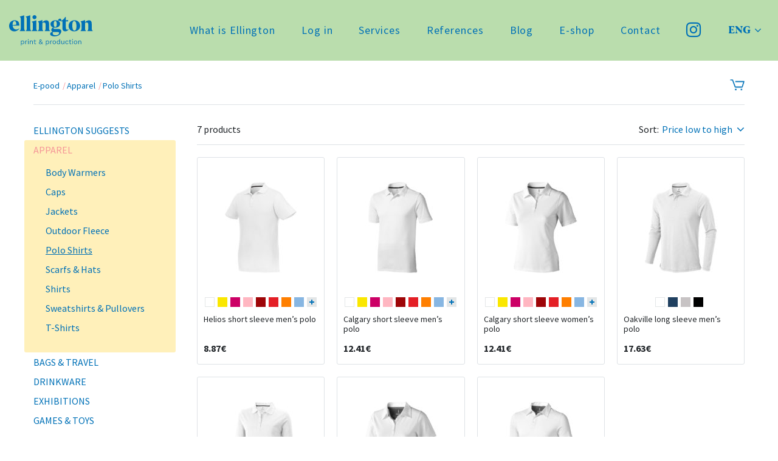

--- FILE ---
content_type: text/html; charset=UTF-8
request_url: https://ellington-printing.com/e-pood/en/kataloog/polo-shirts/
body_size: 9566
content:
<!DOCTYPE html>

<html class="no-js" lang="en-US">

<head>
	<meta charset="UTF-8">
	<meta http-equiv="X-UA-Compatible" content="IE=edge">
	<meta name="viewport" content="width=device-width, initial-scale=1">
	<meta name="description" content="">
	<meta name="author" content="">
	<link rel="profile" href="https://gmpg.org/xfn/11">
	<link href="https://fonts.googleapis.com/css2?family=Source+Sans+Pro:wght@300;400;600;700;900&display=swap" rel="stylesheet">
	<link rel="stylesheet" href="https://ellington-printing.com/e-pood/wp-content/themes/ellington-eshop/assets/css/bootstrap.min.css">
	<link rel="stylesheet" href="https://ellington-printing.com/e-pood/wp-content/themes/ellington-eshop/assets/css/font-awesome.min.css">
	<link rel="stylesheet" href="https://ellington-printing.com/e-pood/wp-content/themes/ellington-eshop/assets/css/main.css">
	<script src="https://ellington-printing.com/e-pood/wp-content/themes/ellington-eshop/assets/js/jquery-min.js"></script>
	<!-- Google Tag Manager -->
<script>(function(w,d,s,l,i){w[l]=w[l]||[];w[l].push({'gtm.start':
new Date().getTime(),event:'gtm.js'});var f=d.getElementsByTagName(s)[0],
j=d.createElement(s),dl=l!='dataLayer'?'&l='+l:'';j.async=true;j.src=
'https://www.googletagmanager.com/gtm.js?id='+i+dl;f.parentNode.insertBefore(j,f);
})(window,document,'script','dataLayer','GTM-TTRFL24');</script>
<!-- End Google Tag Manager -->

	<!-- WP Head Start -->
	<title>Polo Shirts &#8211; Ellington e-shop</title>
<meta name='robots' content='max-image-preview:large' />
<link rel="alternate" hreflang="en" href="https://ellington-printing.com/e-pood/en/kataloog/polo-shirts/" />
<link rel="alternate" hreflang="et" href="https://ellington-printing.com/e-pood/kataloog/polo-sargid/" />
<link rel="alternate" hreflang="fi" href="https://ellington-printing.com/e-pood/fi/kataloog/polo-paidat/" />
<link rel="alternate" hreflang="x-default" href="https://ellington-printing.com/e-pood/kataloog/polo-sargid/" />
<link rel="alternate" type="application/rss+xml" title="Ellington e-shop &raquo; Feed" href="https://ellington-printing.com/e-pood/en/feed/" />
<link rel="alternate" type="application/rss+xml" title="Ellington e-shop &raquo; Comments Feed" href="https://ellington-printing.com/e-pood/en/comments/feed/" />
<link rel="alternate" type="application/rss+xml" title="Ellington e-shop &raquo; Polo Shirts Category Feed" href="https://ellington-printing.com/e-pood/en/kataloog/polo-shirts/feed/" />
<script>
window._wpemojiSettings = {"baseUrl":"https:\/\/s.w.org\/images\/core\/emoji\/14.0.0\/72x72\/","ext":".png","svgUrl":"https:\/\/s.w.org\/images\/core\/emoji\/14.0.0\/svg\/","svgExt":".svg","source":{"concatemoji":"https:\/\/ellington-printing.com\/e-pood\/wp-includes\/js\/wp-emoji-release.min.js?ver=6.4.3"}};
/*! This file is auto-generated */
!function(i,n){var o,s,e;function c(e){try{var t={supportTests:e,timestamp:(new Date).valueOf()};sessionStorage.setItem(o,JSON.stringify(t))}catch(e){}}function p(e,t,n){e.clearRect(0,0,e.canvas.width,e.canvas.height),e.fillText(t,0,0);var t=new Uint32Array(e.getImageData(0,0,e.canvas.width,e.canvas.height).data),r=(e.clearRect(0,0,e.canvas.width,e.canvas.height),e.fillText(n,0,0),new Uint32Array(e.getImageData(0,0,e.canvas.width,e.canvas.height).data));return t.every(function(e,t){return e===r[t]})}function u(e,t,n){switch(t){case"flag":return n(e,"\ud83c\udff3\ufe0f\u200d\u26a7\ufe0f","\ud83c\udff3\ufe0f\u200b\u26a7\ufe0f")?!1:!n(e,"\ud83c\uddfa\ud83c\uddf3","\ud83c\uddfa\u200b\ud83c\uddf3")&&!n(e,"\ud83c\udff4\udb40\udc67\udb40\udc62\udb40\udc65\udb40\udc6e\udb40\udc67\udb40\udc7f","\ud83c\udff4\u200b\udb40\udc67\u200b\udb40\udc62\u200b\udb40\udc65\u200b\udb40\udc6e\u200b\udb40\udc67\u200b\udb40\udc7f");case"emoji":return!n(e,"\ud83e\udef1\ud83c\udffb\u200d\ud83e\udef2\ud83c\udfff","\ud83e\udef1\ud83c\udffb\u200b\ud83e\udef2\ud83c\udfff")}return!1}function f(e,t,n){var r="undefined"!=typeof WorkerGlobalScope&&self instanceof WorkerGlobalScope?new OffscreenCanvas(300,150):i.createElement("canvas"),a=r.getContext("2d",{willReadFrequently:!0}),o=(a.textBaseline="top",a.font="600 32px Arial",{});return e.forEach(function(e){o[e]=t(a,e,n)}),o}function t(e){var t=i.createElement("script");t.src=e,t.defer=!0,i.head.appendChild(t)}"undefined"!=typeof Promise&&(o="wpEmojiSettingsSupports",s=["flag","emoji"],n.supports={everything:!0,everythingExceptFlag:!0},e=new Promise(function(e){i.addEventListener("DOMContentLoaded",e,{once:!0})}),new Promise(function(t){var n=function(){try{var e=JSON.parse(sessionStorage.getItem(o));if("object"==typeof e&&"number"==typeof e.timestamp&&(new Date).valueOf()<e.timestamp+604800&&"object"==typeof e.supportTests)return e.supportTests}catch(e){}return null}();if(!n){if("undefined"!=typeof Worker&&"undefined"!=typeof OffscreenCanvas&&"undefined"!=typeof URL&&URL.createObjectURL&&"undefined"!=typeof Blob)try{var e="postMessage("+f.toString()+"("+[JSON.stringify(s),u.toString(),p.toString()].join(",")+"));",r=new Blob([e],{type:"text/javascript"}),a=new Worker(URL.createObjectURL(r),{name:"wpTestEmojiSupports"});return void(a.onmessage=function(e){c(n=e.data),a.terminate(),t(n)})}catch(e){}c(n=f(s,u,p))}t(n)}).then(function(e){for(var t in e)n.supports[t]=e[t],n.supports.everything=n.supports.everything&&n.supports[t],"flag"!==t&&(n.supports.everythingExceptFlag=n.supports.everythingExceptFlag&&n.supports[t]);n.supports.everythingExceptFlag=n.supports.everythingExceptFlag&&!n.supports.flag,n.DOMReady=!1,n.readyCallback=function(){n.DOMReady=!0}}).then(function(){return e}).then(function(){var e;n.supports.everything||(n.readyCallback(),(e=n.source||{}).concatemoji?t(e.concatemoji):e.wpemoji&&e.twemoji&&(t(e.twemoji),t(e.wpemoji)))}))}((window,document),window._wpemojiSettings);
</script>
<style id='wp-emoji-styles-inline-css'>

	img.wp-smiley, img.emoji {
		display: inline !important;
		border: none !important;
		box-shadow: none !important;
		height: 1em !important;
		width: 1em !important;
		margin: 0 0.07em !important;
		vertical-align: -0.1em !important;
		background: none !important;
		padding: 0 !important;
	}
</style>
<link rel='stylesheet' id='wp-block-library-css' href='https://ellington-printing.com/e-pood/wp-includes/css/dist/block-library/style.min.css?ver=6.4.3' media='all' />
<style id='classic-theme-styles-inline-css'>
/*! This file is auto-generated */
.wp-block-button__link{color:#fff;background-color:#32373c;border-radius:9999px;box-shadow:none;text-decoration:none;padding:calc(.667em + 2px) calc(1.333em + 2px);font-size:1.125em}.wp-block-file__button{background:#32373c;color:#fff;text-decoration:none}
</style>
<style id='global-styles-inline-css'>
body{--wp--preset--color--black: #000000;--wp--preset--color--cyan-bluish-gray: #abb8c3;--wp--preset--color--white: #ffffff;--wp--preset--color--pale-pink: #f78da7;--wp--preset--color--vivid-red: #cf2e2e;--wp--preset--color--luminous-vivid-orange: #ff6900;--wp--preset--color--luminous-vivid-amber: #fcb900;--wp--preset--color--light-green-cyan: #7bdcb5;--wp--preset--color--vivid-green-cyan: #00d084;--wp--preset--color--pale-cyan-blue: #8ed1fc;--wp--preset--color--vivid-cyan-blue: #0693e3;--wp--preset--color--vivid-purple: #9b51e0;--wp--preset--gradient--vivid-cyan-blue-to-vivid-purple: linear-gradient(135deg,rgba(6,147,227,1) 0%,rgb(155,81,224) 100%);--wp--preset--gradient--light-green-cyan-to-vivid-green-cyan: linear-gradient(135deg,rgb(122,220,180) 0%,rgb(0,208,130) 100%);--wp--preset--gradient--luminous-vivid-amber-to-luminous-vivid-orange: linear-gradient(135deg,rgba(252,185,0,1) 0%,rgba(255,105,0,1) 100%);--wp--preset--gradient--luminous-vivid-orange-to-vivid-red: linear-gradient(135deg,rgba(255,105,0,1) 0%,rgb(207,46,46) 100%);--wp--preset--gradient--very-light-gray-to-cyan-bluish-gray: linear-gradient(135deg,rgb(238,238,238) 0%,rgb(169,184,195) 100%);--wp--preset--gradient--cool-to-warm-spectrum: linear-gradient(135deg,rgb(74,234,220) 0%,rgb(151,120,209) 20%,rgb(207,42,186) 40%,rgb(238,44,130) 60%,rgb(251,105,98) 80%,rgb(254,248,76) 100%);--wp--preset--gradient--blush-light-purple: linear-gradient(135deg,rgb(255,206,236) 0%,rgb(152,150,240) 100%);--wp--preset--gradient--blush-bordeaux: linear-gradient(135deg,rgb(254,205,165) 0%,rgb(254,45,45) 50%,rgb(107,0,62) 100%);--wp--preset--gradient--luminous-dusk: linear-gradient(135deg,rgb(255,203,112) 0%,rgb(199,81,192) 50%,rgb(65,88,208) 100%);--wp--preset--gradient--pale-ocean: linear-gradient(135deg,rgb(255,245,203) 0%,rgb(182,227,212) 50%,rgb(51,167,181) 100%);--wp--preset--gradient--electric-grass: linear-gradient(135deg,rgb(202,248,128) 0%,rgb(113,206,126) 100%);--wp--preset--gradient--midnight: linear-gradient(135deg,rgb(2,3,129) 0%,rgb(40,116,252) 100%);--wp--preset--font-size--small: 13px;--wp--preset--font-size--medium: 20px;--wp--preset--font-size--large: 36px;--wp--preset--font-size--x-large: 42px;--wp--preset--spacing--20: 0.44rem;--wp--preset--spacing--30: 0.67rem;--wp--preset--spacing--40: 1rem;--wp--preset--spacing--50: 1.5rem;--wp--preset--spacing--60: 2.25rem;--wp--preset--spacing--70: 3.38rem;--wp--preset--spacing--80: 5.06rem;--wp--preset--shadow--natural: 6px 6px 9px rgba(0, 0, 0, 0.2);--wp--preset--shadow--deep: 12px 12px 50px rgba(0, 0, 0, 0.4);--wp--preset--shadow--sharp: 6px 6px 0px rgba(0, 0, 0, 0.2);--wp--preset--shadow--outlined: 6px 6px 0px -3px rgba(255, 255, 255, 1), 6px 6px rgba(0, 0, 0, 1);--wp--preset--shadow--crisp: 6px 6px 0px rgba(0, 0, 0, 1);}:where(.is-layout-flex){gap: 0.5em;}:where(.is-layout-grid){gap: 0.5em;}body .is-layout-flow > .alignleft{float: left;margin-inline-start: 0;margin-inline-end: 2em;}body .is-layout-flow > .alignright{float: right;margin-inline-start: 2em;margin-inline-end: 0;}body .is-layout-flow > .aligncenter{margin-left: auto !important;margin-right: auto !important;}body .is-layout-constrained > .alignleft{float: left;margin-inline-start: 0;margin-inline-end: 2em;}body .is-layout-constrained > .alignright{float: right;margin-inline-start: 2em;margin-inline-end: 0;}body .is-layout-constrained > .aligncenter{margin-left: auto !important;margin-right: auto !important;}body .is-layout-constrained > :where(:not(.alignleft):not(.alignright):not(.alignfull)){max-width: var(--wp--style--global--content-size);margin-left: auto !important;margin-right: auto !important;}body .is-layout-constrained > .alignwide{max-width: var(--wp--style--global--wide-size);}body .is-layout-flex{display: flex;}body .is-layout-flex{flex-wrap: wrap;align-items: center;}body .is-layout-flex > *{margin: 0;}body .is-layout-grid{display: grid;}body .is-layout-grid > *{margin: 0;}:where(.wp-block-columns.is-layout-flex){gap: 2em;}:where(.wp-block-columns.is-layout-grid){gap: 2em;}:where(.wp-block-post-template.is-layout-flex){gap: 1.25em;}:where(.wp-block-post-template.is-layout-grid){gap: 1.25em;}.has-black-color{color: var(--wp--preset--color--black) !important;}.has-cyan-bluish-gray-color{color: var(--wp--preset--color--cyan-bluish-gray) !important;}.has-white-color{color: var(--wp--preset--color--white) !important;}.has-pale-pink-color{color: var(--wp--preset--color--pale-pink) !important;}.has-vivid-red-color{color: var(--wp--preset--color--vivid-red) !important;}.has-luminous-vivid-orange-color{color: var(--wp--preset--color--luminous-vivid-orange) !important;}.has-luminous-vivid-amber-color{color: var(--wp--preset--color--luminous-vivid-amber) !important;}.has-light-green-cyan-color{color: var(--wp--preset--color--light-green-cyan) !important;}.has-vivid-green-cyan-color{color: var(--wp--preset--color--vivid-green-cyan) !important;}.has-pale-cyan-blue-color{color: var(--wp--preset--color--pale-cyan-blue) !important;}.has-vivid-cyan-blue-color{color: var(--wp--preset--color--vivid-cyan-blue) !important;}.has-vivid-purple-color{color: var(--wp--preset--color--vivid-purple) !important;}.has-black-background-color{background-color: var(--wp--preset--color--black) !important;}.has-cyan-bluish-gray-background-color{background-color: var(--wp--preset--color--cyan-bluish-gray) !important;}.has-white-background-color{background-color: var(--wp--preset--color--white) !important;}.has-pale-pink-background-color{background-color: var(--wp--preset--color--pale-pink) !important;}.has-vivid-red-background-color{background-color: var(--wp--preset--color--vivid-red) !important;}.has-luminous-vivid-orange-background-color{background-color: var(--wp--preset--color--luminous-vivid-orange) !important;}.has-luminous-vivid-amber-background-color{background-color: var(--wp--preset--color--luminous-vivid-amber) !important;}.has-light-green-cyan-background-color{background-color: var(--wp--preset--color--light-green-cyan) !important;}.has-vivid-green-cyan-background-color{background-color: var(--wp--preset--color--vivid-green-cyan) !important;}.has-pale-cyan-blue-background-color{background-color: var(--wp--preset--color--pale-cyan-blue) !important;}.has-vivid-cyan-blue-background-color{background-color: var(--wp--preset--color--vivid-cyan-blue) !important;}.has-vivid-purple-background-color{background-color: var(--wp--preset--color--vivid-purple) !important;}.has-black-border-color{border-color: var(--wp--preset--color--black) !important;}.has-cyan-bluish-gray-border-color{border-color: var(--wp--preset--color--cyan-bluish-gray) !important;}.has-white-border-color{border-color: var(--wp--preset--color--white) !important;}.has-pale-pink-border-color{border-color: var(--wp--preset--color--pale-pink) !important;}.has-vivid-red-border-color{border-color: var(--wp--preset--color--vivid-red) !important;}.has-luminous-vivid-orange-border-color{border-color: var(--wp--preset--color--luminous-vivid-orange) !important;}.has-luminous-vivid-amber-border-color{border-color: var(--wp--preset--color--luminous-vivid-amber) !important;}.has-light-green-cyan-border-color{border-color: var(--wp--preset--color--light-green-cyan) !important;}.has-vivid-green-cyan-border-color{border-color: var(--wp--preset--color--vivid-green-cyan) !important;}.has-pale-cyan-blue-border-color{border-color: var(--wp--preset--color--pale-cyan-blue) !important;}.has-vivid-cyan-blue-border-color{border-color: var(--wp--preset--color--vivid-cyan-blue) !important;}.has-vivid-purple-border-color{border-color: var(--wp--preset--color--vivid-purple) !important;}.has-vivid-cyan-blue-to-vivid-purple-gradient-background{background: var(--wp--preset--gradient--vivid-cyan-blue-to-vivid-purple) !important;}.has-light-green-cyan-to-vivid-green-cyan-gradient-background{background: var(--wp--preset--gradient--light-green-cyan-to-vivid-green-cyan) !important;}.has-luminous-vivid-amber-to-luminous-vivid-orange-gradient-background{background: var(--wp--preset--gradient--luminous-vivid-amber-to-luminous-vivid-orange) !important;}.has-luminous-vivid-orange-to-vivid-red-gradient-background{background: var(--wp--preset--gradient--luminous-vivid-orange-to-vivid-red) !important;}.has-very-light-gray-to-cyan-bluish-gray-gradient-background{background: var(--wp--preset--gradient--very-light-gray-to-cyan-bluish-gray) !important;}.has-cool-to-warm-spectrum-gradient-background{background: var(--wp--preset--gradient--cool-to-warm-spectrum) !important;}.has-blush-light-purple-gradient-background{background: var(--wp--preset--gradient--blush-light-purple) !important;}.has-blush-bordeaux-gradient-background{background: var(--wp--preset--gradient--blush-bordeaux) !important;}.has-luminous-dusk-gradient-background{background: var(--wp--preset--gradient--luminous-dusk) !important;}.has-pale-ocean-gradient-background{background: var(--wp--preset--gradient--pale-ocean) !important;}.has-electric-grass-gradient-background{background: var(--wp--preset--gradient--electric-grass) !important;}.has-midnight-gradient-background{background: var(--wp--preset--gradient--midnight) !important;}.has-small-font-size{font-size: var(--wp--preset--font-size--small) !important;}.has-medium-font-size{font-size: var(--wp--preset--font-size--medium) !important;}.has-large-font-size{font-size: var(--wp--preset--font-size--large) !important;}.has-x-large-font-size{font-size: var(--wp--preset--font-size--x-large) !important;}
.wp-block-navigation a:where(:not(.wp-element-button)){color: inherit;}
:where(.wp-block-post-template.is-layout-flex){gap: 1.25em;}:where(.wp-block-post-template.is-layout-grid){gap: 1.25em;}
:where(.wp-block-columns.is-layout-flex){gap: 2em;}:where(.wp-block-columns.is-layout-grid){gap: 2em;}
.wp-block-pullquote{font-size: 1.5em;line-height: 1.6;}
</style>
<link rel='stylesheet' id='contact-form-7-css' href='https://ellington-printing.com/e-pood/wp-content/plugins/contact-form-7/includes/css/styles.css?ver=5.9.3' media='all' />
<link rel='stylesheet' id='ld-ellington-eshop-css' href='https://ellington-printing.com/e-pood/wp-content/plugins/ld-ellington-eshop//assets/css/styles.css' media='screen' />
<link rel='stylesheet' id='wpml-legacy-dropdown-0-css' href='https://ellington-printing.com/e-pood/wp-content/plugins/sitepress-multilingual-cms/templates/language-switchers/legacy-dropdown/style.min.css?ver=1' media='all' />
<script src="https://ellington-printing.com/e-pood/wp-content/plugins/sitepress-multilingual-cms/templates/language-switchers/legacy-dropdown/script.min.js?ver=1" id="wpml-legacy-dropdown-0-js"></script>
<link rel="https://api.w.org/" href="https://ellington-printing.com/e-pood/en/wp-json/" /><link rel="EditURI" type="application/rsd+xml" title="RSD" href="https://ellington-printing.com/e-pood/xmlrpc.php?rsd" />
<meta name="generator" content="WordPress 6.4.3" />
<meta name="generator" content="WPML ver:4.6.9 stt:1,15,18;" />
<link rel="icon" href="https://ellington-printing.com/e-pood/wp-content/uploads/2020/05/favicon.png" sizes="32x32" />
<link rel="icon" href="https://ellington-printing.com/e-pood/wp-content/uploads/2020/05/favicon.png" sizes="192x192" />
<link rel="apple-touch-icon" href="https://ellington-printing.com/e-pood/wp-content/uploads/2020/05/favicon.png" />
<meta name="msapplication-TileImage" content="https://ellington-printing.com/e-pood/wp-content/uploads/2020/05/favicon.png" />
	<!-- WP Head End -->
</head>

<body class="archive tax-ld_product_catalog term-polo-shirts term-866">

<!-- Google Tag Manager (noscript) -->
<noscript><iframe src="https://www.googletagmanager.com/ns.html?id=GTM-TTRFL24"
height="0" width="0" style="display:none;visibility:hidden"></iframe></noscript>
<!-- End Google Tag Manager (noscript) -->
<div class="menu-open-overlay">&nbsp;</div>
<!--Header Start-->
<header id="header" class="header">
    <div class="max-container">
        <div class="header-inner d-flex">
            <div class="logo">
                <a href="https://ellington-printing.com/e-pood/en/" title="Ellington e-shop">
                    <img src="https://ellington-printing.com/e-pood/wp-content/uploads/2020/05/ellington-logo.svg" alt="Ellington e-shop">
                </a>
            </div>
            <div class="header-right d-flex ml-auto">
                <div class="header-right-inner v-align d-flex">
                    <div class="nav-main ml-auto">
                       <div class="header-top-menu"><ul id="menu-header-top-menu-eng" class="clearfix"><li id="menu-item-25813" class="menu-item menu-item-type-custom menu-item-object-custom menu-item-25813"><a href="https://ellington-printing.com/en/ellington-plus/">What is Ellington</a></li>
<li id="menu-item-23457" class="menu-item menu-item-type-custom menu-item-object-custom menu-item-23457"><a href="https://tellimiskeskkond.ellington-printing.com/">Log in</a></li>
<li id="menu-item-18822" class="menu-item menu-item-type-custom menu-item-object-custom menu-item-18822"><a href="https://ellington-printing.com/teenused/">Services</a></li>
<li id="menu-item-18823" class="menu-item menu-item-type-custom menu-item-object-custom menu-item-18823"><a href="https://ellington-printing.com/valik-tehtud-toid/">References</a></li>
<li id="menu-item-18824" class="menu-item menu-item-type-custom menu-item-object-custom menu-item-18824"><a href="https://ellington-printing.com/uudised/">Blog</a></li>
<li id="menu-item-18826" class="menu-item menu-item-type-post_type menu-item-object-page menu-item-home menu-item-18826"><a href="https://ellington-printing.com/e-pood/en/">E-shop</a></li>
<li id="menu-item-18827" class="menu-item menu-item-type-custom menu-item-object-custom menu-item-18827"><a href="https://ellington-printing.com/kontakt/">Contact</a></li>
</ul></div>                    </div>
					
	                	                <div class="social-icons">
	                	<ul>
	                    	                    <li>
		                    <a target="_blank" href="https://www.instagram.com/ellingtonprinting/">
		                        <i class="fa fa-instagram"></i>
		                    </a>
	                    </li>
	                    	                    </ul>
	                </div>
	                
	                
<div
	 class="wpml-ls-statics-shortcode_actions wpml-ls wpml-ls-legacy-dropdown js-wpml-ls-legacy-dropdown">
	<ul>

		<li tabindex="0" class="wpml-ls-slot-shortcode_actions wpml-ls-item wpml-ls-item-en wpml-ls-current-language wpml-ls-first-item wpml-ls-item-legacy-dropdown">
			<a href="#" class="js-wpml-ls-item-toggle wpml-ls-item-toggle">
                <span class="wpml-ls-native">Eng</span></a>

			<ul class="wpml-ls-sub-menu">
				
					<li class="wpml-ls-slot-shortcode_actions wpml-ls-item wpml-ls-item-et">
						<a href="https://ellington-printing.com/e-pood/kataloog/polo-sargid/" class="wpml-ls-link">
                            <span class="wpml-ls-native" lang="et">Est</span></a>
					</li>

				
					<li class="wpml-ls-slot-shortcode_actions wpml-ls-item wpml-ls-item-fi wpml-ls-last-item">
						<a href="https://ellington-printing.com/e-pood/fi/kataloog/polo-paidat/" class="wpml-ls-link">
                            <span class="wpml-ls-native" lang="fi">Fin</span></a>
					</li>

							</ul>

		</li>

	</ul>
</div>

	                                </div>
                
                <div class="mobi-iconbox mobilemenuicon">
                    <span class="icon-bar-icon"></span>
                </div>
            </div>
            <div class="mobile-menu-block">
                <div class="mobile-menu-inner">
                    <div class="mobile-nav-2">
                      <div class="mobile-nav"><ul id="menu-header-top-menu-eng-1" class="treeview"><li class="menu-item menu-item-type-custom menu-item-object-custom menu-item-25813"><a href="https://ellington-printing.com/en/ellington-plus/">What is Ellington</a></li>
<li class="menu-item menu-item-type-custom menu-item-object-custom menu-item-23457"><a href="https://tellimiskeskkond.ellington-printing.com/">Log in</a></li>
<li class="menu-item menu-item-type-custom menu-item-object-custom menu-item-18822"><a href="https://ellington-printing.com/teenused/">Services</a></li>
<li class="menu-item menu-item-type-custom menu-item-object-custom menu-item-18823"><a href="https://ellington-printing.com/valik-tehtud-toid/">References</a></li>
<li class="menu-item menu-item-type-custom menu-item-object-custom menu-item-18824"><a href="https://ellington-printing.com/uudised/">Blog</a></li>
<li class="menu-item menu-item-type-post_type menu-item-object-page menu-item-home menu-item-18826"><a href="https://ellington-printing.com/e-pood/en/">E-shop</a></li>
<li class="menu-item menu-item-type-custom menu-item-object-custom menu-item-18827"><a href="https://ellington-printing.com/kontakt/">Contact</a></li>
</ul></div>                    </div>
                </div>
            </div>
        </div>
    </div>
</header>

<!--Header End 2-->
	
<section class="middle-section">
    <div class="container">
        <div class="breadcrumbs-menu-row d-flex v-align">
            <div class="breadcrumbs-nav">
                <ul>
                    <li><a href="https://ellington-printing.com/e-pood/en/">E-pood</a></li>
<li><a href="https://ellington-printing.com/e-pood/en/kataloog/apparel/">Apparel</a></li>
<li><a href="https://ellington-printing.com/e-pood/en/kataloog/polo-shirts/">Polo Shirts</a></li>                </ul>
            </div>
            <div class="ml-auto">
                <a href="https://ellington-printing.com/e-pood/en/cart/" class="cart-icon"></a>
            </div>
        </div>

        <div class="shop-two-col d-flex">
			<div class="d-hide mobile-accordion accordion-title">Kategooria</div>

            <div class="left-block accordion-content">
                <div class="left-side-nav">

                                            <ul>
                            <li id="menu-item-1" class="menu-item menu-item-1 "><a href="https://ellington-printing.com/e-pood/en/kataloog/ellington-suggests/">Ellington Suggests</a>
<ul class="sub-menu">
<li id="menu-item-2" class="menu-item menu-item-2 "><a href="https://ellington-printing.com/e-pood/en/kataloog/cash-register-paper-rolls/">Cash Register Paper Rolls</a></li>
<li id="menu-item-3" class="menu-item menu-item-3 "><a href="https://ellington-printing.com/e-pood/en/kataloog/packaging-tape/">Packaging Tape</a></li>
<li id="menu-item-4" class="menu-item menu-item-4 "><a href="https://ellington-printing.com/e-pood/en/kataloog/paper-bags/">Paper Bags</a></li>
</ul></li>
<li id="menu-item-5" class="menu-item menu-item-5 current-menu-item active"><a href="https://ellington-printing.com/e-pood/en/kataloog/apparel/">Apparel</a>
<ul class="sub-menu">
<li id="menu-item-6" class="menu-item menu-item-6 "><a href="https://ellington-printing.com/e-pood/en/kataloog/body-warmers/">Body Warmers</a></li>
<li id="menu-item-7" class="menu-item menu-item-7 "><a href="https://ellington-printing.com/e-pood/en/kataloog/caps/">Caps</a></li>
<li id="menu-item-8" class="menu-item menu-item-8 "><a href="https://ellington-printing.com/e-pood/en/kataloog/jackets/">Jackets</a></li>
<li id="menu-item-9" class="menu-item menu-item-9 "><a href="https://ellington-printing.com/e-pood/en/kataloog/outdoor-fleece/">Outdoor Fleece</a></li>
<li id="menu-item-10" class="menu-item menu-item-10 current-menu-item active"><a href="https://ellington-printing.com/e-pood/en/kataloog/polo-shirts/">Polo Shirts</a></li>
<li id="menu-item-11" class="menu-item menu-item-11 "><a href="https://ellington-printing.com/e-pood/en/kataloog/scarfs-hats/">Scarfs &amp; Hats</a></li>
<li id="menu-item-12" class="menu-item menu-item-12 "><a href="https://ellington-printing.com/e-pood/en/kataloog/shirts/">Shirts</a></li>
<li id="menu-item-13" class="menu-item menu-item-13 "><a href="https://ellington-printing.com/e-pood/en/kataloog/sweatshirts-pullovers/">Sweatshirts &amp; Pullovers</a></li>
<li id="menu-item-14" class="menu-item menu-item-14 "><a href="https://ellington-printing.com/e-pood/en/kataloog/t-shirts/">T-Shirts</a></li>
</ul></li>
<li id="menu-item-15" class="menu-item menu-item-15 "><a href="https://ellington-printing.com/e-pood/en/kataloog/bags-travel/">Bags &amp; Travel</a>
<ul class="sub-menu">
<li id="menu-item-16" class="menu-item menu-item-16 "><a href="https://ellington-printing.com/e-pood/en/kataloog/airporters/">Airporters</a></li>
<li id="menu-item-17" class="menu-item menu-item-17 "><a href="https://ellington-printing.com/e-pood/en/kataloog/beach-bags/">Beach Bags</a></li>
<li id="menu-item-18" class="menu-item menu-item-18 "><a href="https://ellington-printing.com/e-pood/en/kataloog/business-bags/">Business Bags</a></li>
<li id="menu-item-19" class="menu-item menu-item-19 "><a href="https://ellington-printing.com/e-pood/en/kataloog/laptop-tablet-bags/">Laptop/tablet Bags</a></li>
<li id="menu-item-20" class="menu-item menu-item-20 "><a href="https://ellington-printing.com/e-pood/en/kataloog/rucksacks/">Rucksacks</a></li>
<li id="menu-item-21" class="menu-item menu-item-21 "><a href="https://ellington-printing.com/e-pood/en/kataloog/shoe-bags/">Shoe Bags</a></li>
<li id="menu-item-22" class="menu-item menu-item-22 "><a href="https://ellington-printing.com/e-pood/en/kataloog/shopper-bags/">Shopper Bags</a></li>
<li id="menu-item-23" class="menu-item menu-item-23 "><a href="https://ellington-printing.com/e-pood/en/kataloog/shoulder-bags/">Shoulder Bags</a></li>
<li id="menu-item-24" class="menu-item menu-item-24 "><a href="https://ellington-printing.com/e-pood/en/kataloog/sport-travel-bags/">Sport/travel Bags</a></li>
<li id="menu-item-25" class="menu-item menu-item-25 "><a href="https://ellington-printing.com/e-pood/en/kataloog/suit-holders/">Suit Holders</a></li>
<li id="menu-item-26" class="menu-item menu-item-26 "><a href="https://ellington-printing.com/e-pood/en/kataloog/toilet-bags/">Toilet Bags</a></li>
<li id="menu-item-27" class="menu-item menu-item-27 "><a href="https://ellington-printing.com/e-pood/en/kataloog/travel-accessories/">Travel Accessories</a></li>
<li id="menu-item-28" class="menu-item menu-item-28 "><a href="https://ellington-printing.com/e-pood/en/kataloog/wallets/">Wallets</a></li>
</ul></li>
<li id="menu-item-29" class="menu-item menu-item-29 "><a href="https://ellington-printing.com/e-pood/en/kataloog/drinkware/">Drinkware</a>
<ul class="sub-menu">
<li id="menu-item-30" class="menu-item menu-item-30 "><a href="https://ellington-printing.com/e-pood/en/kataloog/bottles/">Bottles</a></li>
<li id="menu-item-31" class="menu-item menu-item-31 "><a href="https://ellington-printing.com/e-pood/en/kataloog/cups/">Cups</a></li>
<li id="menu-item-32" class="menu-item menu-item-32 "><a href="https://ellington-printing.com/e-pood/en/kataloog/mugs/">Mugs</a></li>
<li id="menu-item-33" class="menu-item menu-item-33 "><a href="https://ellington-printing.com/e-pood/en/kataloog/thermo-flasks-and-mugs/">Thermo Flasks and Mugs</a></li>
<li id="menu-item-34" class="menu-item menu-item-34 "><a href="https://ellington-printing.com/e-pood/en/kataloog/tumblers/">Tumblers</a></li>
</ul></li>
<li id="menu-item-35" class="menu-item menu-item-35 "><a href="https://ellington-printing.com/e-pood/en/kataloog/exhibitions/">Exhibitions</a>
<li id="menu-item-36" class="menu-item menu-item-36 "><a href="https://ellington-printing.com/e-pood/en/kataloog/games-toys/">Games &amp; Toys</a>
<ul class="sub-menu">
<li id="menu-item-37" class="menu-item menu-item-37 "><a href="https://ellington-printing.com/e-pood/en/kataloog/brain-teasers/">Brain Teasers</a></li>
<li id="menu-item-38" class="menu-item menu-item-38 "><a href="https://ellington-printing.com/e-pood/en/kataloog/games-outdoor/">Games Outdoor</a></li>
<li id="menu-item-39" class="menu-item menu-item-39 "><a href="https://ellington-printing.com/e-pood/en/kataloog/other-games/">Other Games</a></li>
<li id="menu-item-40" class="menu-item menu-item-40 "><a href="https://ellington-printing.com/e-pood/en/kataloog/outdoor-games/">Outdoor games</a></li>
<li id="menu-item-41" class="menu-item menu-item-41 "><a href="https://ellington-printing.com/e-pood/en/kataloog/table-games/">Table Games</a></li>
</ul></li>
<li id="menu-item-42" class="menu-item menu-item-42 "><a href="https://ellington-printing.com/e-pood/en/kataloog/home-living/">Home &amp; Living</a>
<ul class="sub-menu">
<li id="menu-item-43" class="menu-item menu-item-43 "><a href="https://ellington-printing.com/e-pood/en/kataloog/aprons-oven-mitts/">Aprons &amp; Oven Mitts</a></li>
<li id="menu-item-44" class="menu-item menu-item-44 "><a href="https://ellington-printing.com/e-pood/en/kataloog/bathroom-accessories/">Bathroom Accessories</a></li>
<li id="menu-item-45" class="menu-item menu-item-45 "><a href="https://ellington-printing.com/e-pood/en/kataloog/blankets-blaids/">Blankets &amp; Blaids</a></li>
<li id="menu-item-46" class="menu-item menu-item-46 "><a href="https://ellington-printing.com/e-pood/en/kataloog/candles/">Candles</a></li>
<li id="menu-item-47" class="menu-item menu-item-47 "><a href="https://ellington-printing.com/e-pood/en/kataloog/christmas/">Christmas</a></li>
<li id="menu-item-48" class="menu-item menu-item-48 "><a href="https://ellington-printing.com/e-pood/en/kataloog/first-aid/">First Aid</a></li>
<li id="menu-item-49" class="menu-item menu-item-49 "><a href="https://ellington-printing.com/e-pood/en/kataloog/kitchen-accessories/">Kitchen Accessories</a></li>
<li id="menu-item-50" class="menu-item menu-item-50 "><a href="https://ellington-printing.com/e-pood/en/kataloog/other-en/">Other</a></li>
<li id="menu-item-51" class="menu-item menu-item-51 "><a href="https://ellington-printing.com/e-pood/en/kataloog/pet-care/">Pet Care</a></li>
<li id="menu-item-52" class="menu-item menu-item-52 "><a href="https://ellington-printing.com/e-pood/en/kataloog/serving-sets/">Serving Sets</a></li>
<li id="menu-item-53" class="menu-item menu-item-53 "><a href="https://ellington-printing.com/e-pood/en/kataloog/wine-accessories/">Wine Accessories</a></li>
</ul></li>
<li id="menu-item-54" class="menu-item menu-item-54 "><a href="https://ellington-printing.com/e-pood/en/kataloog/leisure-sport/">Leisure &amp; Sport</a>
<ul class="sub-menu">
<li id="menu-item-55" class="menu-item menu-item-55 "><a href="https://ellington-printing.com/e-pood/en/kataloog/balls/">Balls</a></li>
<li id="menu-item-56" class="menu-item menu-item-56 "><a href="https://ellington-printing.com/e-pood/en/kataloog/beach-accessories/">Beach Accessories</a></li>
<li id="menu-item-57" class="menu-item menu-item-57 "><a href="https://ellington-printing.com/e-pood/en/kataloog/beauty-sets/">Beauty Sets</a></li>
<li id="menu-item-58" class="menu-item menu-item-58 "><a href="https://ellington-printing.com/e-pood/en/kataloog/binoculars/">Binoculars</a></li>
<li id="menu-item-59" class="menu-item menu-item-59 "><a href="https://ellington-printing.com/e-pood/en/kataloog/garden/">Garden</a></li>
<li id="menu-item-60" class="menu-item menu-item-60 "><a href="https://ellington-printing.com/e-pood/en/kataloog/hammocks/">Hammocks</a></li>
<li id="menu-item-61" class="menu-item menu-item-61 "><a href="https://ellington-printing.com/e-pood/en/kataloog/picnic-bbq/">Picnic &amp; BBQ</a></li>
<li id="menu-item-62" class="menu-item menu-item-62 "><a href="https://ellington-printing.com/e-pood/en/kataloog/sport/">Sport</a></li>
<li id="menu-item-63" class="menu-item menu-item-63 "><a href="https://ellington-printing.com/e-pood/en/kataloog/sunglasses/">Sunglasses</a></li>
</ul></li>
<li id="menu-item-64" class="menu-item menu-item-64 "><a href="https://ellington-printing.com/e-pood/en/kataloog/office-business/">Office &amp; Business</a>
<ul class="sub-menu">
<li id="menu-item-65" class="menu-item menu-item-65 "><a href="https://ellington-printing.com/e-pood/en/kataloog/business-card-holders/">Business Card Holders</a></li>
<li id="menu-item-66" class="menu-item menu-item-66 "><a href="https://ellington-printing.com/e-pood/en/kataloog/desk-accessories/">Desk Accessories</a></li>
<li id="menu-item-67" class="menu-item menu-item-67 "><a href="https://ellington-printing.com/e-pood/en/kataloog/memo-pads/">Memo Pads</a></li>
<li id="menu-item-68" class="menu-item menu-item-68 "><a href="https://ellington-printing.com/e-pood/en/kataloog/portfolios/">Portfolios</a></li>
<li id="menu-item-69" class="menu-item menu-item-69 "><a href="https://ellington-printing.com/e-pood/en/kataloog/safety-products/">Safety Products</a></li>
</ul></li>
<li id="menu-item-70" class="menu-item menu-item-70 "><a href="https://ellington-printing.com/e-pood/en/kataloog/paper-products/">Paper Products</a>
<ul class="sub-menu">
<li id="menu-item-71" class="menu-item menu-item-71 "><a href="https://ellington-printing.com/e-pood/en/kataloog/notebooks/">Notebooks</a></li>
</ul></li>
<li id="menu-item-72" class="menu-item menu-item-72 "><a href="https://ellington-printing.com/e-pood/en/kataloog/pens/">Pens</a>
<ul class="sub-menu">
<li id="menu-item-73" class="menu-item menu-item-73 "><a href="https://ellington-printing.com/e-pood/en/kataloog/ballpoints/">Ballpoints</a></li>
<li id="menu-item-74" class="menu-item menu-item-74 "><a href="https://ellington-printing.com/e-pood/en/kataloog/coloured-pencils-crayons/">Coloured Pencils &amp; Crayons</a></li>
<li id="menu-item-75" class="menu-item menu-item-75 "><a href="https://ellington-printing.com/e-pood/en/kataloog/fountain-pens-rollerballs/">Fountain Pens &amp; Rollerballs</a></li>
<li id="menu-item-76" class="menu-item menu-item-76 "><a href="https://ellington-printing.com/e-pood/en/kataloog/markers/">Markers</a></li>
<li id="menu-item-77" class="menu-item menu-item-77 "><a href="https://ellington-printing.com/e-pood/en/kataloog/pen-packaging/">Pen Packaging</a></li>
<li id="menu-item-78" class="menu-item menu-item-78 "><a href="https://ellington-printing.com/e-pood/en/kataloog/pen-sets/">Pen Sets</a></li>
<li id="menu-item-79" class="menu-item menu-item-79 "><a href="https://ellington-printing.com/e-pood/en/kataloog/pencils/">Pencils</a></li>
</ul></li>
<li id="menu-item-80" class="menu-item menu-item-80 "><a href="https://ellington-printing.com/e-pood/en/kataloog/powerbanks/">Powerbanks</a>
<li id="menu-item-81" class="menu-item menu-item-81 "><a href="https://ellington-printing.com/e-pood/en/kataloog/premiums/">Premiums</a>
<ul class="sub-menu">
<li id="menu-item-82" class="menu-item menu-item-82 "><a href="https://ellington-printing.com/e-pood/en/kataloog/events/">Events</a></li>
<li id="menu-item-83" class="menu-item menu-item-83 "><a href="https://ellington-printing.com/e-pood/en/kataloog/hot-cold-pack/">Hot/Cold Pack</a></li>
<li id="menu-item-84" class="menu-item menu-item-84 "><a href="https://ellington-printing.com/e-pood/en/kataloog/keychains/">Keychains</a></li>
<li id="menu-item-85" class="menu-item menu-item-85 "><a href="https://ellington-printing.com/e-pood/en/kataloog/lanyards/">Lanyards</a></li>
<li id="menu-item-86" class="menu-item menu-item-86 "><a href="https://ellington-printing.com/e-pood/en/kataloog/lighters/">Lighters</a></li>
<li id="menu-item-87" class="menu-item menu-item-87 "><a href="https://ellington-printing.com/e-pood/en/kataloog/lipbalm/">Lipbalm</a></li>
<li id="menu-item-88" class="menu-item menu-item-88 "><a href="https://ellington-printing.com/e-pood/en/kataloog/stress-products/">Stress Products</a></li>
</ul></li>
<li id="menu-item-89" class="menu-item menu-item-89 "><a href="https://ellington-printing.com/e-pood/en/kataloog/reflective-items/">Reflective Items</a>
<ul class="sub-menu">
<li id="menu-item-90" class="menu-item menu-item-90 "><a href="https://ellington-printing.com/e-pood/en/kataloog/reflective-items-en/">Reflective Items</a></li>
</ul></li>
<li id="menu-item-91" class="menu-item menu-item-91 "><a href="https://ellington-printing.com/e-pood/en/kataloog/sweets/">Sweets</a>
<li id="menu-item-92" class="menu-item menu-item-92 "><a href="https://ellington-printing.com/e-pood/en/kataloog/technology/">Technology</a>
<ul class="sub-menu">
<li id="menu-item-93" class="menu-item menu-item-93 "><a href="https://ellington-printing.com/e-pood/en/kataloog/accessories/">Accessories</a></li>
<li id="menu-item-94" class="menu-item menu-item-94 "><a href="https://ellington-printing.com/e-pood/en/kataloog/calculators/">Calculators</a></li>
<li id="menu-item-95" class="menu-item menu-item-95 "><a href="https://ellington-printing.com/e-pood/en/kataloog/clocks-radios/">Clocks &amp; Radios</a></li>
<li id="menu-item-96" class="menu-item menu-item-96 "><a href="https://ellington-printing.com/e-pood/en/kataloog/headphones/">Headphones</a></li>
<li id="menu-item-97" class="menu-item menu-item-97 "><a href="https://ellington-printing.com/e-pood/en/kataloog/laser-pointers/">Laser Pointers</a></li>
<li id="menu-item-98" class="menu-item menu-item-98 "><a href="https://ellington-printing.com/e-pood/en/kataloog/other/">Other</a></li>
<li id="menu-item-99" class="menu-item menu-item-99 "><a href="https://ellington-printing.com/e-pood/en/kataloog/speakers/">Speakers</a></li>
<li id="menu-item-100" class="menu-item menu-item-100 "><a href="https://ellington-printing.com/e-pood/en/kataloog/usb-sticks/">USB Sticks</a></li>
<li id="menu-item-101" class="menu-item menu-item-101 "><a href="https://ellington-printing.com/e-pood/en/kataloog/video-virtual-reality/">Video &amp; Virtual Reality</a></li>
<li id="menu-item-102" class="menu-item menu-item-102 "><a href="https://ellington-printing.com/e-pood/en/kataloog/weather-stations/">Weather Stations</a></li>
</ul></li>
<li id="menu-item-103" class="menu-item menu-item-103 "><a href="https://ellington-printing.com/e-pood/en/kataloog/tools/">Tools</a>
<ul class="sub-menu">
<li id="menu-item-104" class="menu-item menu-item-104 "><a href="https://ellington-printing.com/e-pood/en/kataloog/car-accessories/">Car Accessories</a></li>
<li id="menu-item-105" class="menu-item menu-item-105 "><a href="https://ellington-printing.com/e-pood/en/kataloog/measuring-tapes/">Measuring Tapes</a></li>
<li id="menu-item-106" class="menu-item menu-item-106 "><a href="https://ellington-printing.com/e-pood/en/kataloog/multy-tools-pocket-knives/">Multy-Tools &amp; Pocket Knives</a></li>
<li id="menu-item-107" class="menu-item menu-item-107 "><a href="https://ellington-printing.com/e-pood/en/kataloog/other-en-2/">Other</a></li>
<li id="menu-item-108" class="menu-item menu-item-108 "><a href="https://ellington-printing.com/e-pood/en/kataloog/torches-flashlights/">Torches &amp; Flashlights</a></li>
</ul></li>
<li id="menu-item-109" class="menu-item menu-item-109 "><a href="https://ellington-printing.com/e-pood/en/kataloog/umbrellas/">Umbrellas</a>
<ul class="sub-menu">
<li id="menu-item-110" class="menu-item menu-item-110 "><a href="https://ellington-printing.com/e-pood/en/kataloog/foldable-umbrellas/">Foldable Umbrellas</a></li>
<li id="menu-item-111" class="menu-item menu-item-111 "><a href="https://ellington-printing.com/e-pood/en/kataloog/raincoats/">Raincoats</a></li>
<li id="menu-item-112" class="menu-item menu-item-112 "><a href="https://ellington-printing.com/e-pood/en/kataloog/umbrellas-en/">Umbrellas</a></li>
<li id="menu-item-113" class="menu-item menu-item-113 "><a href="https://ellington-printing.com/e-pood/en/kataloog/xl-umbrellas/">XL Umbrellas</a></li>
</ul></li>                        </ul>
                                    </div>
            </div>
            <div class="right-block">
                <div class="filter-main d-flex v-align">
                    <div class="product-count">
                        7 products                    </div>
                    <div class="select-box-main ml-auto d-flex v-align">
                        <label>Sort:</label>
                        <div class="selectbox">
                            <select name="price_filter">
                                <option value="/e-pood/en/kataloog/polo-shirts/?order=price_asc" selected>Price low to high</option>
                                <option value="/e-pood/en/kataloog/polo-shirts/?order=price_desc">Price high to low</option>
                            </select>
                        </div>
                    </div>
                </div>

                                    <div class="products-list">
                        <div class="row">
                                                            <div class="col-xs-6 col-sm-4 col-md-4 col-lg-3">
                                    <div class="product-box">
                                        <a class="image-box" href="https://ellington-printing.com/e-pood/en/product/helios-short-sleeve-mens-polo/">
                                            <img src="https://ellington-printing.com/e-pood/wp-content/uploads/2020/06/3810601-150x150.jpg" alt="">
                                        </a>
                                        <div class="product-content">
                                                                                            <div class="product-colors d-flex">
                                                                                                            <i class="white" style="background-color: #FFFFFF;"></i>
                                                                                                            <i class="medium_yellow" style="background-color: #FAE700;"></i>
                                                                                                            <i class="pink" style="background-color: #cc0066;"></i>
                                                                                                            <i class="light_pink" style="background-color: #FFB6C1;"></i>
                                                                                                            <i class="dark_red" style="background-color: #9E0508;"></i>
                                                                                                            <i class="medium_red" style="background-color: #E41F26;"></i>
                                                                                                            <i class="medium_orange" style="background-color: #FF7F00;"></i>
                                                                                                            <i class="light_blue" style="background-color: #87B6E2;"></i>
                                                                                                                                                                <a href="https://ellington-printing.com/e-pood/en/product/helios-short-sleeve-mens-polo/" class="plus-icon">+</a>
                                                                                                    </div>
                                                                                        <strong class="product-title"><a href="https://ellington-printing.com/e-pood/en/product/helios-short-sleeve-mens-polo/">Helios short sleeve men&#8217;s polo</a></strong>
                                            <div class="product-price">
                                                                                                    <span class="hide">Price (without print):</span>
                                                    <strong>8.87€</strong>
                                                                                            </div>
                                        </div>
                                    </div>
                                </div>
                                                            <div class="col-xs-6 col-sm-4 col-md-4 col-lg-3">
                                    <div class="product-box">
                                        <a class="image-box" href="https://ellington-printing.com/e-pood/en/product/calgary-short-sleeve-mens-polo/">
                                            <img src="https://ellington-printing.com/e-pood/wp-content/uploads/2020/06/3808001-150x150.jpg" alt="">
                                        </a>
                                        <div class="product-content">
                                                                                            <div class="product-colors d-flex">
                                                                                                            <i class="white" style="background-color: #FFFFFF;"></i>
                                                                                                            <i class="medium_yellow" style="background-color: #FAE700;"></i>
                                                                                                            <i class="pink" style="background-color: #cc0066;"></i>
                                                                                                            <i class="light_pink" style="background-color: #FFB6C1;"></i>
                                                                                                            <i class="dark_red" style="background-color: #9E0508;"></i>
                                                                                                            <i class="medium_red" style="background-color: #E41F26;"></i>
                                                                                                            <i class="medium_orange" style="background-color: #FF7F00;"></i>
                                                                                                            <i class="light_blue" style="background-color: #87B6E2;"></i>
                                                                                                                                                                <a href="https://ellington-printing.com/e-pood/en/product/calgary-short-sleeve-mens-polo/" class="plus-icon">+</a>
                                                                                                    </div>
                                                                                        <strong class="product-title"><a href="https://ellington-printing.com/e-pood/en/product/calgary-short-sleeve-mens-polo/">Calgary short sleeve men&#8217;s polo</a></strong>
                                            <div class="product-price">
                                                                                                    <span class="hide">Price (without print):</span>
                                                    <strong>12.41€</strong>
                                                                                            </div>
                                        </div>
                                    </div>
                                </div>
                                                            <div class="col-xs-6 col-sm-4 col-md-4 col-lg-3">
                                    <div class="product-box">
                                        <a class="image-box" href="https://ellington-printing.com/e-pood/en/product/calgary-short-sleeve-womens-polo/">
                                            <img src="https://ellington-printing.com/e-pood/wp-content/uploads/2020/06/3808101-150x150.jpg" alt="">
                                        </a>
                                        <div class="product-content">
                                                                                            <div class="product-colors d-flex">
                                                                                                            <i class="white" style="background-color: #FFFFFF;"></i>
                                                                                                            <i class="medium_yellow" style="background-color: #FAE700;"></i>
                                                                                                            <i class="pink" style="background-color: #cc0066;"></i>
                                                                                                            <i class="light_pink" style="background-color: #FFB6C1;"></i>
                                                                                                            <i class="dark_red" style="background-color: #9E0508;"></i>
                                                                                                            <i class="medium_red" style="background-color: #E41F26;"></i>
                                                                                                            <i class="medium_orange" style="background-color: #FF7F00;"></i>
                                                                                                            <i class="light_blue" style="background-color: #87B6E2;"></i>
                                                                                                                                                                <a href="https://ellington-printing.com/e-pood/en/product/calgary-short-sleeve-womens-polo/" class="plus-icon">+</a>
                                                                                                    </div>
                                                                                        <strong class="product-title"><a href="https://ellington-printing.com/e-pood/en/product/calgary-short-sleeve-womens-polo/">Calgary short sleeve women&#8217;s polo</a></strong>
                                            <div class="product-price">
                                                                                                    <span class="hide">Price (without print):</span>
                                                    <strong>12.41€</strong>
                                                                                            </div>
                                        </div>
                                    </div>
                                </div>
                                                            <div class="col-xs-6 col-sm-4 col-md-4 col-lg-3">
                                    <div class="product-box">
                                        <a class="image-box" href="https://ellington-printing.com/e-pood/en/product/oakville-long-sleeve-mens-polo/">
                                            <img src="https://ellington-printing.com/e-pood/wp-content/uploads/2020/06/3808601-150x150.jpg" alt="">
                                        </a>
                                        <div class="product-content">
                                                                                            <div class="product-colors d-flex">
                                                                                                            <i class="white" style="background-color: #FFFFFF;"></i>
                                                                                                            <i class="dark_blue" style="background-color: #204060;"></i>
                                                                                                            <i class="light_grey" style="background-color: #C7C3C4;"></i>
                                                                                                            <i class="black" style="background-color: #000000;"></i>
                                                                                                                                                        </div>
                                                                                        <strong class="product-title"><a href="https://ellington-printing.com/e-pood/en/product/oakville-long-sleeve-mens-polo/">Oakville long sleeve men&#8217;s polo</a></strong>
                                            <div class="product-price">
                                                                                                    <span class="hide">Price (without print):</span>
                                                    <strong>17.63€</strong>
                                                                                            </div>
                                        </div>
                                    </div>
                                </div>
                                                            <div class="col-xs-6 col-sm-4 col-md-4 col-lg-3">
                                    <div class="product-box">
                                        <a class="image-box" href="https://ellington-printing.com/e-pood/en/product/oakville-long-sleeve-womens-polo/">
                                            <img src="https://ellington-printing.com/e-pood/wp-content/uploads/2020/06/3808701-150x150.jpg" alt="">
                                        </a>
                                        <div class="product-content">
                                                                                            <div class="product-colors d-flex">
                                                                                                            <i class="white" style="background-color: #FFFFFF;"></i>
                                                                                                            <i class="dark_blue" style="background-color: #204060;"></i>
                                                                                                            <i class="light_grey" style="background-color: #C7C3C4;"></i>
                                                                                                            <i class="black" style="background-color: #000000;"></i>
                                                                                                                                                        </div>
                                                                                        <strong class="product-title"><a href="https://ellington-printing.com/e-pood/en/product/oakville-long-sleeve-womens-polo/">Oakville long sleeve women&#8217;s polo</a></strong>
                                            <div class="product-price">
                                                                                                    <span class="hide">Price (without print):</span>
                                                    <strong>17.63€</strong>
                                                                                            </div>
                                        </div>
                                    </div>
                                </div>
                                                            <div class="col-xs-6 col-sm-4 col-md-4 col-lg-3">
                                    <div class="product-box">
                                        <a class="image-box" href="https://ellington-printing.com/e-pood/en/product/markham-short-sleeve-womens-stretch-polo/">
                                            <img src="https://ellington-printing.com/e-pood/wp-content/uploads/2020/06/3808501-150x150.jpg" alt="">
                                        </a>
                                        <div class="product-content">
                                                                                            <div class="product-colors d-flex">
                                                                                                            <i class="white" style="background-color: #FFFFFF;"></i>
                                                                                                            <i class="dark_blue" style="background-color: #204060;"></i>
                                                                                                            <i class="anthracite" style="background-color: #454d51;"></i>
                                                                                                            <i class="light_grey" style="background-color: #C7C3C4;"></i>
                                                                                                            <i class="black" style="background-color: #000000;"></i>
                                                                                                                                                        </div>
                                                                                        <strong class="product-title"><a href="https://ellington-printing.com/e-pood/en/product/markham-short-sleeve-womens-stretch-polo/">Markham short sleeve women&#8217;s stretch polo</a></strong>
                                            <div class="product-price">
                                                                                                    <span class="hide">Price (without print):</span>
                                                    <strong>23.09€</strong>
                                                                                            </div>
                                        </div>
                                    </div>
                                </div>
                                                            <div class="col-xs-6 col-sm-4 col-md-4 col-lg-3">
                                    <div class="product-box">
                                        <a class="image-box" href="https://ellington-printing.com/e-pood/en/product/markham-short-sleeve-mens-stretch-polo/">
                                            <img src="https://ellington-printing.com/e-pood/wp-content/uploads/2020/06/3808401-150x150.jpg" alt="">
                                        </a>
                                        <div class="product-content">
                                                                                            <div class="product-colors d-flex">
                                                                                                            <i class="white" style="background-color: #FFFFFF;"></i>
                                                                                                            <i class="medium_red" style="background-color: #E41F26;"></i>
                                                                                                            <i class="dark_blue" style="background-color: #204060;"></i>
                                                                                                            <i class="anthracite" style="background-color: #454d51;"></i>
                                                                                                            <i class="light_grey" style="background-color: #C7C3C4;"></i>
                                                                                                            <i class="black" style="background-color: #000000;"></i>
                                                                                                                                                        </div>
                                                                                        <strong class="product-title"><a href="https://ellington-printing.com/e-pood/en/product/markham-short-sleeve-mens-stretch-polo/">Markham short sleeve men&#8217;s stretch polo</a></strong>
                                            <div class="product-price">
                                                                                                    <span class="hide">Price (without print):</span>
                                                    <strong>23.09€</strong>
                                                                                            </div>
                                        </div>
                                    </div>
                                </div>
                                                    </div>
                                                                                                                            </div>
                            </div>
        </div>
    </div>
</section>

<footer id="footer" class="footer">
	<div class="footer-inner">
		<div class="container">
			<div class="row">
								<div class="col-lg-4 col-md-4 col-sm-12 col-xs-12">
					<div class="footer-col-inner">
								                <i class="icon">
		                	<img src="https://ellington-printing.com/e-pood/wp-content/uploads/2020/05/ellington-eyes.svg" alt="" />
		                </i>
		                        				                        <div class="f-content">
                        	<p><strong>Ellington Printing OÜ</strong><br />
Staapli 4<br />
10415 Tallinn, Estonia<br />
<a href="mailto:printing@ellington.ee">printing@ellington.ee</a></p>
                        </div>
                        	                </div>
				</div>
				
										<div class="col-lg-4 col-md-4 col-sm-12 col-xs-12">
						<div class="footer-col-inner">
										                <i class="icon">
			                	<img src="https://ellington-printing.com/e-pood/wp-content/uploads/2020/05/icon__newsletter-60.svg" alt="" />
			                </i>
			                		    						                    <div class="f-content">
		                    	<p>Kirjutame töödest, telgitagustest ja<br />
sisukaid artikleid.</p>
<p><a class="text-link" href="#">Liitu uudiskirjaga</a></p>
		                    </div>
		                    		                </div>
					</div>
					
										<div class="col-lg-4 col-md-4 col-sm-12 col-xs-12">
						<div class="footer-col-inner last-col">
										                <i class="icon">
			                	<img src="https://ellington-printing.com/e-pood/wp-content/uploads/2020/05/ionprint-logo.svg" alt="" />
			                </i>
			                	        					                        <div class="f-content">
	                        	<p><strong><a href="https://ellington-printing.com/en/ionprint/">iOnPrint</a></strong> on tarkvaralahendus, mis<br />
võimaldab meil trükipakkumise<br />
koostada vaid mõne hetkega.</p>
	                        </div>
	                        		                </div>
					</div>
					
			</div>
		</div>
	</div>
</footer>

<div class="scrollup"><i class="fa fa-angle-up"></i></div>


<!-- WP Footer Start -->
<script src="https://ellington-printing.com/e-pood/wp-content/plugins/contact-form-7/includes/swv/js/index.js?ver=5.9.3" id="swv-js"></script>
<script id="contact-form-7-js-extra">
var wpcf7 = {"api":{"root":"https:\/\/ellington-printing.com\/e-pood\/en\/wp-json\/","namespace":"contact-form-7\/v1"}};
</script>
<script src="https://ellington-printing.com/e-pood/wp-content/plugins/contact-form-7/includes/js/index.js?ver=5.9.3" id="contact-form-7-js"></script>
<!-- WP Footer End -->
<script src="https://ellington-printing.com/e-pood/wp-content/themes/ellington-eshop/assets/js/popper.min.js"></script>
<script src="https://ellington-printing.com/e-pood/wp-content/themes/ellington-eshop/assets/js/bootstrap.min.js"></script>
<script src="https://ellington-printing.com/e-pood/wp-content/themes/ellington-eshop/assets/js/commonscript.js"></script>
<script src="https://ellington-printing.com/e-pood/wp-content/themes/ellington-eshop/assets/js/main.js"></script>
</body>
</html>

--- FILE ---
content_type: image/svg+xml
request_url: https://ellington-printing.com/e-pood/wp-content/uploads/2020/05/icon__newsletter-60.svg
body_size: 660
content:
<?xml version="1.0" encoding="UTF-8"?>
<svg width="60px" height="39px" viewBox="0 0 60 39" version="1.1" xmlns="http://www.w3.org/2000/svg" xmlns:xlink="http://www.w3.org/1999/xlink">
    <!-- Generator: Sketch 52.6 (67491) - http://www.bohemiancoding.com/sketch -->
    <title>icon</title>
    <desc>Created with Sketch.</desc>
    <g id="Symbols" stroke="none" stroke-width="1" fill="none" fill-rule="evenodd">
        <g id="component/footer" transform="translate(-585.000000, -62.000000)">
            <g id="footer">
                <g id="newsletter">
                    <g id="icon" transform="translate(585.000000, 62.000000)">
                        <rect id="Rectangle" fill="#BADDAD" x="6" y="5" width="54" height="34" rx="3"></rect>
                        <path d="M5.04287822,-2.06057393e-13 C3.56837055,-2.06057393e-13 2.24272706,0.371093023 1.31468023,1.29499535 C0.386633721,2.21902326 0,3.55797209 0,5.02325581 L0,28.8837335 C0,30.3468195 0.381560233,31.6692544 1.31468023,32.5922777 C2.24780055,33.5153009 3.5959859,33.9069893 5.08212241,33.9069893 L48.996366,33.9069893 C50.4512139,33.9069893 51.7856292,33.5058195 52.7049415,32.572687 C53.6242526,31.639366 53.9999978,30.3112172 53.9999978,28.8248358 L53.9999978,4.96435814 C53.9999978,3.5221814 53.6191722,2.20878837 52.7049415,1.29499535 C51.790709,0.381390698 50.4789674,-1.34672635e-13 49.0356102,-1.34672635e-13 L5.04287822,-2.06057393e-13 Z M49.9970927,2.60970698 L28.2754364,20.2107056 C27.3515403,20.6628614 26.6484603,20.6628614 25.7245643,20.2107056 L4.02252938,2.62929767 C18.8372096,2.5231814 37.6744183,2.5231814 49.9970927,2.60970698 Z M2.53125031,4.63081395 L17.6206398,16.8750126 L2.5704945,29.6882079 C2.50852008,20.9660777 2.51165962,12.5696993 2.53125031,4.63081395 Z M51.4687497,4.63081395 C51.4883404,13.1976063 51.4883404,21.9883102 51.409852,29.6882079 L36.3793288,16.8750126 L51.4687497,4.63081395 Z M19.6220933,18.4839614 C21.254865,19.799866 22.9172738,21.1854056 24.5472387,22.4672777 C26.1025957,23.2449405 27.897405,23.2449405 29.4527619,22.4672777 C31.0950589,21.182894 32.7441743,19.8113567 34.3779073,18.4839614 L49.5065404,31.3757079 C34.534884,31.4071033 18.044759,31.3759591 4.49345962,31.3562428 L19.6220933,18.4839614 Z" id="Shape" fill="#F59698"></path>
                    </g>
                </g>
            </g>
        </g>
    </g>
</svg>

--- FILE ---
content_type: image/svg+xml
request_url: https://ellington-printing.com/e-pood/wp-content/uploads/2020/05/ellington-eyes.svg
body_size: 543
content:
<?xml version="1.0" encoding="UTF-8"?>
<svg width="135px" height="34px" viewBox="0 0 135 34" version="1.1" xmlns="http://www.w3.org/2000/svg" xmlns:xlink="http://www.w3.org/1999/xlink">
    <!-- Generator: Sketch 52.6 (67491) - http://www.bohemiancoding.com/sketch -->
    <title>Group 10</title>
    <desc>Created with Sketch.</desc>
    <defs>
        <polygon id="path-1" points="0 0.5203125 58.85585 0.5203125 58.85585 34 0 34"></polygon>
    </defs>
    <g id="Symbols" stroke="none" stroke-width="1" fill="none" fill-rule="evenodd">
        <g id="component/footer" transform="translate(-136.000000, -61.000000)">
            <g id="footer">
                <g id="Group-10" transform="translate(203.500000, 78.500000) scale(-1, 1) translate(-203.500000, -78.500000) translate(136.000000, 61.000000)">
                    <path d="M105.5,33 C121.791827,33 135,16.5010781 135,16.5010781 C135,16.5010781 121.791827,0 105.5,0 C89.2081729,0 76,16.5010781 76,16.5010781 C76,16.5010781 89.2081729,33 105.5,33" id="Fill-1" fill="#BADDAD"></path>
                    <g id="Group-5">
                        <mask id="mask-2" fill="white">
                            <use xlink:href="#path-1"></use>
                        </mask>
                        <g id="Clip-4"></g>
                        <path d="M29.4277071,34 C45.67985,34 58.85585,17.26125 58.85585,17.26125 C58.85585,17.26125 45.67985,0.5203125 29.4277071,0.5203125 C13.1755643,0.5203125 -0.000435714286,17.26125 -0.000435714286,17.26125 C-0.000435714286,17.26125 13.1755643,34 29.4277071,34" id="Fill-3" fill="#BADDAD" mask="url(#mask-2)"></path>
                    </g>
                    <path d="M113,20.8208919 C113,12.6375368 106.505208,6 98.4978423,6 C90.4883185,6 84,12.6375368 84,20.8208919 C84,22.1020908 84.1553571,23.3480072 84.4552827,24.5343842 C89.7331101,28.7616792 97.0370536,33 105.102679,33 C105.689583,33 106.276488,32.9779484 106.854762,32.9338451 C110.572545,30.2501633 113,25.8288141 113,20.8208919" id="Fill-6" fill="#0071B7"></path>
                    <path d="M37,21.8208919 C37,13.6375368 30.5078491,7 22.4989212,7 C14.4899933,7 8,13.6375368 8,21.8208919 C8,23.1020908 8.15750316,24.3480072 8.45740644,25.5343842 C13.7348412,29.7616792 21.0382412,34 29.1032661,34 C29.6901272,34 30.2769883,33.9779484 30.8552191,33.9338451 C34.5727252,31.2501633 37,26.8288141 37,21.8208919" id="Fill-8" fill="#0071B7"></path>
                </g>
            </g>
        </g>
    </g>
</svg>

--- FILE ---
content_type: image/svg+xml
request_url: https://ellington-printing.com/e-pood/wp-content/uploads/2020/05/ionprint-logo.svg
body_size: 7322
content:
<?xml version="1.0" encoding="UTF-8"?>
<svg width="81px" height="43px" viewBox="0 0 81 43" version="1.1" xmlns="http://www.w3.org/2000/svg" xmlns:xlink="http://www.w3.org/1999/xlink">
    <!-- Generator: Sketch 52.6 (67491) - http://www.bohemiancoding.com/sketch -->
    <title>ionprint_logo_blue_2x</title>
    <desc>Created with Sketch.</desc>
    <g id="Symbols" stroke="none" stroke-width="1" fill="none" fill-rule="evenodd">
        <g id="component/footer" transform="translate(-1036.000000, -60.000000)">
            <g id="footer">
                <image id="ionprint_logo_blue_2x" x="1032" y="58" width="88" height="47.026455" xlink:href="[data-uri]"></image>
            </g>
        </g>
    </g>
</svg>

--- FILE ---
content_type: image/svg+xml
request_url: https://ellington-printing.com/e-pood/wp-content/uploads/2020/05/ellington-logo.svg
body_size: 8158
content:
<?xml version="1.0" encoding="UTF-8"?>
<svg width="138px" height="50px" viewBox="0 0 138 50" version="1.1" xmlns="http://www.w3.org/2000/svg" xmlns:xlink="http://www.w3.org/1999/xlink">
    <!-- Generator: Sketch 52.6 (67491) - http://www.bohemiancoding.com/sketch -->
    <title>Combined Shape</title>
    <desc>Created with Sketch.</desc>
    <g id="Symbols" stroke="none" stroke-width="1" fill="none" fill-rule="evenodd">
        <g id="component/header" transform="translate(-50.000000, -25.000000)" fill="#0071B7">
            <path d="M73.3515473,71.3720315 C73.6670587,70.9840483 73.8243907,70.4639074 73.8243907,69.8090619 C73.8243907,69.1542164 73.6670587,68.6337925 73.3515473,68.2458093 C73.0357533,67.8589581 72.6041495,67.6648249 72.0561708,67.6648249 C71.5152537,67.6648249 71.0856271,67.8521662 70.7661612,68.2288297 C70.4472602,68.6049272 70.2876684,69.1092205 70.2876684,69.7414266 L70.2876684,69.8764142 C70.2876684,70.5086202 70.4472602,71.0129135 70.7661612,71.389294 C71.0856271,71.7656746 71.5152537,71.9530158 72.0561708,71.9530158 C72.6041495,71.9530158 73.0357533,71.7588827 73.3515473,71.3720315 Z M74.0325661,67.6583161 C74.494676,68.1824189 74.725731,68.8981079 74.725731,69.8090619 C74.725731,70.7197329 74.494676,71.4354219 74.0325661,71.9581097 C73.5707387,72.4824955 72.9456476,72.7425659 72.1572927,72.7425659 C71.7446139,72.7425659 71.3748695,72.6525742 71.0480595,72.4717417 C70.720967,72.2923243 70.4675975,72.0506484 70.2876684,71.749544 L70.2876684,75 L69.3863282,75 L69.3863282,66.987623 L70.1749656,66.987623 L70.2308933,67.9701743 C70.3964168,67.6387896 70.6495038,67.3730593 70.9915668,67.1738323 C71.3330649,66.9746054 71.7220168,66.8741429 72.1572927,66.8741429 C72.9456476,66.8741429 73.5707387,67.1353453 74.0325661,67.6583161 Z M79.7607513,66.9875664 L79.5808222,67.8682402 C79.4006107,67.7706077 79.1639065,67.7216499 78.8707096,67.7216499 C78.6308983,67.7216499 78.3956064,67.7904172 78.1668112,67.9302157 C77.9377335,68.0688822 77.7498954,68.2799948 77.6035795,68.5615727 C77.457546,68.8439996 77.384388,69.184723 77.384388,69.583177 L77.384388,72.6301612 L76.4830478,72.6301612 L76.4830478,66.9875664 L77.2149101,66.9875664 L77.3389114,67.9132361 C77.6544229,67.2213185 78.2552222,66.8743693 79.1415919,66.8743693 C79.4116267,66.8743693 79.6178249,66.9122903 79.7607513,66.9875664 Z M81.0785836,72.6301895 L81.0785836,66.9875947 L81.9799238,66.9875947 L81.9799238,72.6301895 L81.0785836,72.6301895 Z M81.0390387,65.7178057 C80.9150374,65.5935719 80.8534604,65.429719 80.8534604,65.2265301 C80.8534604,65.0230583 80.9150374,64.8609033 81.0390387,64.7355375 C81.1627576,64.6113036 81.3263038,64.5493282 81.5291124,64.5493282 C81.7322035,64.5493282 81.8949024,64.6113036 82.0194686,64.7355375 C82.1431875,64.8609033 82.2053295,65.0230583 82.2053295,65.2265301 C82.2053295,65.429719 82.1431875,65.5935719 82.0194686,65.7178057 C81.8949024,65.8417566 81.7322035,65.9037321 81.5291124,65.9037321 C81.3263038,65.9037321 81.1627576,65.8417566 81.0390387,65.7178057 Z M88.3885629,67.4272524 C88.8018066,67.7971241 89.0080048,68.3263208 89.0080048,69.0193703 L89.0080048,72.6303592 L88.1072295,72.6303592 L88.1072295,69.3349073 C88.1072295,68.7474142 87.9815334,68.3223589 87.7298586,68.0594585 C87.4779014,67.7971241 87.1420526,67.6649664 86.7217473,67.6649664 C86.4212064,67.6649664 86.1393081,67.7309038 85.8763348,67.8616465 C85.613644,67.9938042 85.3981245,68.2088787 85.2286466,68.5060212 C85.060016,68.8028808 84.975842,69.1767143 84.975842,69.6280879 L84.975842,72.6303592 L84.0745017,72.6303592 L84.0745017,66.9874815 L84.8631391,66.9874815 L84.9190668,67.8684383 C85.1069049,67.5288469 85.3659237,67.2795302 85.6966882,67.1170923 C86.0266052,66.9560693 86.3983269,66.8742844 86.8112881,66.8742844 C87.4499375,66.8742844 87.9756016,67.0587957 88.3885629,67.4272524 Z M94.4151987,72.2353578 C94.0392401,72.5732513 93.5548157,72.742481 92.9616429,72.742481 C92.5037699,72.742481 92.1303535,72.6185301 91.8411112,72.3703454 C91.5518688,72.1221607 91.4035756,71.7432332 91.3962315,71.2307331 L91.3962315,67.7666175 L90.2697681,67.7666175 L90.2697681,66.9875381 L91.3962315,66.9875381 L91.3962315,65.6331343 L92.2970068,65.3849495 L92.2970068,66.9875381 L94.3810207,66.9875381 L94.3810207,67.7666175 L92.2970068,67.7666175 L92.2970068,71.0725401 C92.2970068,71.3430813 92.3741193,71.5488171 92.5283442,71.6874836 C92.6817218,71.8275651 92.8867901,71.8963324 93.1424193,71.8963324 C93.5028424,71.8963324 93.821461,71.7576659 94.0996873,71.4789179 L94.4151987,72.2353578 Z M101.021082,66.084706 C100.867422,66.2496908 100.790592,66.4568416 100.790592,66.7050263 C100.790592,66.9005744 100.835221,67.0907456 100.925609,67.27554 C101.015715,67.4603343 101.214852,67.750968 101.522454,68.1494219 C101.980327,67.9012372 102.278891,67.6609762 102.417863,67.4272241 C102.556835,67.194887 102.626885,66.9271757 102.626885,66.6260713 C102.626885,66.0991386 102.311092,65.8365212 101.679786,65.8365212 C101.394498,65.8365212 101.175307,65.9197212 101.021082,66.084706 Z M102.311092,71.8407809 C102.611632,71.7270177 102.881667,71.5620329 103.122044,71.3429964 C102.866414,71.0659464 102.525199,70.6592856 102.096984,70.1244291 L101.263435,69.097448 C100.715457,69.4144 100.344865,69.693997 100.154202,69.9382198 C99.9624097,70.1824427 99.8666546,70.4521349 99.8666546,70.7450325 C99.8666546,71.1066974 100.012971,71.4078018 100.306167,71.6480627 C100.598799,71.8897386 100.947924,72.0097276 101.353824,72.0097276 C101.69165,72.0097276 102.010833,71.952846 102.311092,71.8407809 Z M104.839985,71.91351 C105.038839,72.0151045 105.273566,72.0666092 105.544166,72.0666092 L105.31876,72.7423961 C105.018219,72.7423961 104.74762,72.6869295 104.507808,72.5734494 C104.26715,72.4611012 103.970563,72.2276321 103.617484,71.873608 C103.325135,72.152073 102.990416,72.3674306 102.615022,72.5179828 C102.239063,72.66712 101.830057,72.7423961 101.387437,72.7423961 C100.929564,72.7423961 100.51971,72.6606112 100.159287,72.4942114 C99.7988634,72.3292265 99.5195073,72.0994363 99.3203707,71.8065387 C99.1215166,71.5133581 99.0220895,71.1819735 99.0220895,70.8135168 C99.0220895,70.3462955 99.1585193,69.931711 99.433356,69.5660842 C99.7073454,69.2018724 100.163241,68.8492633 100.80189,68.5110868 C100.478752,68.0899934 100.255324,67.7546469 100.131605,67.5064621 C100.007604,67.2582774 99.9457443,66.99566 99.9457443,66.716912 C99.9457443,66.4384471 100.012971,66.1729998 100.147988,65.9211361 C100.283288,65.6687065 100.482142,65.4643856 100.744833,65.3056266 C101.007806,65.1471506 101.323318,65.0693276 101.69165,65.0693276 C102.179464,65.0693276 102.590448,65.1946934 102.925167,65.4471231 C103.259321,65.6992697 103.425974,66.084706 103.425974,66.6034319 C103.425974,67.0327321 103.326264,67.4048677 103.12741,67.7215367 C102.928556,68.0370738 102.539887,68.3647795 101.961967,68.702673 C102.08964,68.8755816 102.337361,69.1885717 102.705128,69.6399453 L103.110745,70.1467856 L103.606468,70.7450325 C103.922262,70.2263066 104.079594,69.6215508 104.079594,68.9285013 C104.079594,68.7935137 104.075357,68.6922022 104.068295,68.623435 L104.789142,68.7145587 L104.80044,68.9850999 C104.80044,69.4061932 104.740275,69.814269 104.620511,70.209044 C104.499617,70.605234 104.327314,70.9680309 104.101909,71.2982835 C104.395105,71.6070288 104.640848,71.8116326 104.839985,71.91351 Z M114.352584,71.3720315 C114.667531,70.9840483 114.82571,70.4639074 114.82571,69.8090619 C114.82571,69.1542164 114.667531,68.6337925 114.352584,68.2458093 C114.037638,67.8589581 113.605187,67.6648249 113.057208,67.6648249 C112.516856,67.6648249 112.086099,67.8521662 111.767198,68.2288297 C111.448297,68.6049272 111.288706,69.1092205 111.288706,69.7414266 L111.288706,69.8764142 C111.288706,70.5086202 111.448297,71.0129135 111.767198,71.389294 C112.086099,71.7656746 112.516856,71.9530158 113.057208,71.9530158 C113.605187,71.9530158 114.037638,71.7588827 114.352584,71.3720315 Z M115.033886,67.6583161 C115.496278,68.1824189 115.726768,68.8981079 115.726768,69.8090619 C115.726768,70.7197329 115.496278,71.4354219 115.033886,71.9581097 C114.572623,72.4824955 113.946685,72.7425659 113.158612,72.7425659 C112.745086,72.7425659 112.375907,72.6525742 112.049097,72.4717417 C111.722287,72.2923243 111.469482,72.0506484 111.288706,71.749544 L111.288706,75 L110.387648,75 L110.387648,66.987623 L111.175438,66.987623 L111.232213,67.9701743 C111.396889,67.6387896 111.651388,67.3730593 111.992604,67.1738323 C112.33382,66.9746054 112.722489,66.8741429 113.158612,66.8741429 C113.946685,66.8741429 114.572623,67.1353453 115.033886,67.6583161 Z M120.762071,66.9875664 L120.581294,67.8682402 C120.401083,67.7706077 120.163814,67.7216499 119.871182,67.7216499 C119.631371,67.7216499 119.396926,67.7904172 119.167283,67.9302157 C118.938206,68.0688822 118.751215,68.2799948 118.604617,68.5615727 C118.457171,68.8439996 118.38486,69.184723 118.38486,69.583177 L118.38486,72.6301612 L117.48352,72.6301612 L117.48352,66.9875664 L118.215947,66.9875664 L118.339949,67.9132361 C118.654895,67.2213185 119.255694,66.8743693 120.141499,66.8743693 C120.412946,66.8743693 120.618297,66.9122903 120.762071,66.9875664 Z M122.934863,68.2286882 C122.612008,68.6127095 122.451286,69.1396423 122.451286,69.8089204 C122.451286,70.4781985 122.612008,71.0051312 122.934863,71.3891525 C123.257718,71.7720419 123.705705,71.96476 124.276281,71.96476 C124.847139,71.96476 125.293714,71.7720419 125.616287,71.3891525 C125.939425,71.0051312 126.100146,70.4781985 126.100146,69.8089204 C126.100146,69.1396423 125.939425,68.6127095 125.616287,68.2286882 C125.293714,67.8457989 124.847139,67.6530807 124.276281,67.6530807 C123.705705,67.6530807 123.257718,67.8457989 122.934863,68.2286882 Z M126.275273,67.6530807 C126.760263,68.1718067 127.001204,68.8914575 127.001204,69.8089204 C127.001204,70.7263833 126.760263,71.4446191 126.275273,71.96476 C125.790284,72.483486 125.125083,72.7424244 124.276281,72.7424244 C123.427761,72.7424244 122.760866,72.483486 122.275876,71.96476 C121.792299,71.4446191 121.549946,70.7263833 121.549946,69.8089204 C121.549946,68.8914575 121.792299,68.1718067 122.275876,67.6530807 C122.760866,67.1343548 123.427761,66.8742844 124.276281,66.8742844 C125.125083,66.8742844 125.790284,67.1343548 126.275273,67.6530807 Z M132.369813,71.3891525 C132.688714,71.013055 132.849436,70.5087617 132.849436,69.8762727 L132.849436,69.7415681 C132.849436,69.109079 132.688714,68.6047857 132.369813,68.2286882 C132.050912,67.8523077 131.621568,67.6649664 131.079804,67.6649664 C130.531543,67.6649664 130.100786,67.8588166 129.784427,68.2459508 C129.469481,68.633934 129.311301,69.1543579 129.311301,69.8089204 C129.311301,70.4637659 129.469481,70.9839068 129.784427,71.37189 C130.100786,71.7590242 130.531543,71.9528743 131.079804,71.9528743 C131.621568,71.9528743 132.050912,71.7655331 132.369813,71.3891525 Z M133.749646,64.392154 L133.749646,72.6303592 L132.961574,72.6303592 L132.905081,71.648091 C132.740123,71.9794757 132.487036,72.24464 132.144408,72.4441499 C131.803192,72.6436599 131.414523,72.7424244 130.979529,72.7424244 C130.190327,72.7424244 129.565518,72.482354 129.103408,71.9582512 C128.642146,71.4352804 128.411373,70.7198744 128.411373,69.8089204 C128.411373,68.8979664 128.642146,68.1825604 129.103408,67.6581746 C129.565518,67.1354868 130.190327,66.8742844 130.979529,66.8742844 C131.391926,66.8742844 131.762517,66.9651251 132.089327,67.1462405 C132.414443,67.325658 132.668942,67.5673339 132.849436,67.8684383 L132.849436,64.392154 L133.749646,64.392154 Z M140.721517,66.9875664 L140.721517,72.6301612 L139.933727,72.6301612 L139.876952,71.7721268 C139.501558,72.4201804 138.829296,72.7425093 137.860729,72.7425093 C137.253433,72.7425093 136.755168,72.5732796 136.367911,72.2353861 C135.981784,71.8963607 135.788014,71.3773517 135.788014,70.6775104 L135.788014,66.9875664 L136.689354,66.9875664 L136.689354,70.4412113 C136.689354,70.9907835 136.802622,71.3798987 137.028028,71.6082739 C137.253433,71.8380641 137.582786,71.9529592 138.018909,71.9529592 C138.536946,71.9529592 138.966291,71.7944832 139.308918,71.4789462 C139.650134,71.1634091 139.821307,70.6893961 139.821307,70.05719 L139.821307,66.9875664 L140.721517,66.9875664 Z M146.618474,67.2636543 C147.004319,67.5237247 147.307402,67.8944454 147.524899,68.3752502 L146.66847,68.781911 C146.428659,68.0370738 145.929264,67.6649381 145.171415,67.6649381 C144.607618,67.6649381 144.166128,67.8551094 143.847227,68.2340368 C143.528326,68.6140962 143.368734,69.139614 143.368734,69.8088921 C143.368734,70.4781702 143.528326,71.003688 143.847227,71.3826154 C144.166128,71.7626748 144.607618,71.952846 145.171415,71.952846 C145.606408,71.952846 145.956945,71.8540815 146.224155,71.6545716 C146.490518,71.4553446 146.665928,71.1675408 146.74756,70.7911603 L147.581674,71.0843409 C147.386774,71.6109907 147.086233,72.0190664 146.680334,72.3080021 C146.274434,72.5986357 145.778993,72.7423961 145.194012,72.7423961 C144.34521,72.7423961 143.678597,72.4834577 143.193607,71.9647317 C142.71003,71.4445908 142.467677,70.726355 142.467677,69.8088921 C142.467677,68.8914292 142.71003,68.1717784 143.193607,67.6530524 C143.678597,67.1343265 144.34521,66.8742561 145.194012,66.8742561 C145.756679,66.8742561 146.230934,67.0049988 146.618474,67.2636543 Z M152.616694,72.2353578 C152.2413,72.5732513 151.756311,72.742481 151.163138,72.742481 C150.7047,72.742481 150.331849,72.6185301 150.042042,72.3703454 C149.753082,72.1221607 149.604506,71.7432332 149.597727,71.2307331 L149.597727,67.7666175 L148.470981,67.7666175 L148.470981,66.9875381 L149.597727,66.9875381 L149.597727,65.6331343 L150.499067,65.3849495 L150.499067,66.9875381 L152.582516,66.9875381 L152.582516,67.7666175 L150.499067,67.7666175 L150.499067,71.0725401 C150.499067,71.3430813 150.575332,71.5488171 150.729557,71.6874836 C150.883782,71.8275651 151.088285,71.8963324 151.343632,71.8963324 C151.703773,71.8963324 152.023521,71.7576659 152.300618,71.4789179 L152.616694,72.2353578 Z M153.889699,72.6301895 L153.889699,66.9875947 L154.790757,66.9875947 L154.790757,72.6301895 L153.889699,72.6301895 Z M153.849872,65.7178057 C153.726153,65.5935719 153.664294,65.429719 153.664294,65.2265301 C153.664294,65.0230583 153.726153,64.8609033 153.849872,64.7355375 C153.973873,64.6113036 154.13742,64.5493282 154.340511,64.5493282 C154.543037,64.5493282 154.706866,64.6113036 154.830584,64.7355375 C154.954586,64.8609033 155.016163,65.0230583 155.016163,65.2265301 C155.016163,65.429719 154.954586,65.5935719 154.830584,65.7178057 C154.706866,65.8417566 154.543037,65.9037321 154.340511,65.9037321 C154.13742,65.9037321 153.973873,65.8417566 153.849872,65.7178057 Z M157.921975,68.2286882 C157.598837,68.6127095 157.438116,69.1396423 157.438116,69.8089204 C157.438116,70.4781985 157.598837,71.0051312 157.921975,71.3891525 C158.244831,71.7720419 158.692817,71.96476 159.263393,71.96476 C159.833969,71.96476 160.280826,71.7720419 160.603399,71.3891525 C160.926254,71.0051312 161.086976,70.4781985 161.086976,69.8089204 C161.086976,69.1396423 160.926254,68.6127095 160.603399,68.2286882 C160.280826,67.8457989 159.833969,67.6530807 159.263393,67.6530807 C158.692817,67.6530807 158.244831,67.8457989 157.921975,68.2286882 Z M161.262386,67.6530807 C161.747375,68.1718067 161.988316,68.8914575 161.988316,69.8089204 C161.988316,70.7263833 161.747375,71.4446191 161.262386,71.96476 C160.777396,72.483486 160.111913,72.7424244 159.263393,72.7424244 C158.414591,72.7424244 157.747978,72.483486 157.262988,71.96476 C156.779411,71.4446191 156.537058,70.7263833 156.537058,69.8089204 C156.537058,68.8914575 156.779411,68.1718067 157.262988,67.6530807 C157.747978,67.1343548 158.414591,66.8742844 159.263393,66.8742844 C160.111913,66.8742844 160.777396,67.1343548 161.262386,67.6530807 Z M168.048735,67.4272524 C168.461131,67.7971241 168.667894,68.3263208 168.667894,69.0193703 L168.667894,72.6303592 L167.766554,72.6303592 L167.766554,69.3349073 C167.766554,68.7474142 167.641705,68.3223589 167.389748,68.0594585 C167.138073,67.7971241 166.802224,67.6649664 166.381919,67.6649664 C166.081096,67.6649664 165.799197,67.7309038 165.536789,67.8616465 C165.273533,67.9938042 165.057449,68.2088787 164.888536,68.5060212 C164.720188,68.8028808 164.635731,69.1767143 164.635731,69.6280879 L164.635731,72.6303592 L163.734391,72.6303592 L163.734391,66.9874815 L164.522463,66.9874815 L164.579239,67.8684383 C164.766229,67.5288469 165.025813,67.2795302 165.356577,67.1170923 C165.687342,66.9560693 166.058781,66.8742844 166.471177,66.8742844 C167.110392,66.8742844 167.634926,67.0587957 168.048735,67.4272524 Z M55.7453024,40.6480904 L55.7453024,41.3719862 L61.7654416,40.6135653 C61.7654416,36.9946526 60.940084,34.6163805 59.0478627,34.6163805 C56.2955408,34.6163805 55.7453024,38.4076359 55.7453024,40.6480904 Z M66.822946,47.3346459 C64.8273432,50.0230781 61.8001846,51.7122625 58.6349014,51.7122625 C53.8186206,51.7122625 50,48.3002175 50,42.8194947 C50,37.097945 54.0251013,33.4445071 59.0478627,33.4445071 C64.6897836,33.4445071 66.6851039,36.7532597 66.6851039,41.2341687 L66.6851039,42.1991743 L55.813941,42.1991743 C56.2955408,46.7833758 58.9444811,48.6100947 61.696803,48.6100947 C63.4170042,48.6100947 65.4467851,47.7483814 66.4789058,46.9211933 L66.822946,47.3346459 Z M76.525389,50.8160807 L76.525389,51.3331086 L67.4775263,51.3331086 L67.4775263,50.8160807 C68.3376269,50.2645276 69.163267,49.1271793 69.163267,46.7489072 L69.163267,30.6870812 C69.163267,28.5502021 67.6495465,27.8608315 67.6495465,27.8608315 L67.6495465,27.3438035 L74.8396484,25.1723993 L74.8396484,46.7489072 C74.8396484,49.1271793 75.7683875,50.2645276 76.525389,50.8160807 Z M86.4678693,50.8160807 L86.4678693,51.3331086 L77.4200066,51.3331086 L77.4200066,50.8160807 C78.2801072,50.2645276 79.1057473,49.1271793 79.1057473,46.7489072 L79.1057473,30.6870812 C79.1057473,28.5502021 77.5920267,27.8608315 77.5920267,27.8608315 L77.5920267,27.3438035 L84.7821287,25.1723993 L84.7821287,46.7489072 C84.7821287,49.1271793 85.7108678,50.2645276 86.4678693,50.8160807 Z M95.0344711,28.3432777 C95.0344711,30.1699966 93.5210331,31.6520303 91.6977328,31.6520303 C89.8741501,31.6520303 88.3948901,30.1699966 88.3948901,28.3432777 C88.3948901,26.5165588 89.8741501,25 91.6977328,25 C93.5210331,25 95.0344711,26.5165588 95.0344711,28.3432777 Z M96.4106321,50.8160241 L96.4106321,51.333052 L87.3627694,51.333052 L87.3627694,50.8160241 C88.22287,50.264471 89.04851,49.1271227 89.04851,46.7488506 L89.04851,38.9937142 C89.04851,36.856552 87.5347895,36.1674644 87.5347895,36.1674644 L87.5347895,35.6504365 L94.7248914,33.4787492 L94.7248914,46.7488506 C94.7248914,49.1271227 95.6880911,50.2989961 96.4106321,50.8160241 Z M106.181544,50.8160807 L106.181544,51.3331086 L97.3054191,51.3331086 L97.3054191,50.8160807 C98.1655197,50.2645276 98.9911598,49.1271793 98.9911598,46.7489072 L98.9911598,38.6145603 C98.9911598,36.4776812 97.4777217,35.7883106 97.4777217,35.7883106 L97.4777217,35.2712826 L104.667824,33.0998784 L104.667824,36.9256589 C106.491124,34.4440945 109.140064,33.4788058 111.100924,33.4788058 C114.575787,33.4788058 115.676546,35.6847352 115.676546,39.579566 L115.676546,46.7489072 C115.676546,49.2304717 116.639746,50.2990527 117.362287,50.8160807 L117.362287,51.3331086 L108.486444,51.3331086 L108.486444,50.8160807 C109.277624,50.2990527 110.000165,49.2304717 110.000165,46.7489072 L110.000165,39.9587764 C110.000165,37.8906646 108.761846,37.0980016 107.282303,37.0980016 C106.456663,37.0980016 105.493181,37.3391115 104.667824,37.752847 L104.667824,46.7489072 C104.667824,49.1271793 105.424543,50.2645276 106.181544,50.8160807 Z M123.452901,39.13156 C123.452901,43.2332586 124.691502,44.5774747 126.033202,44.5774747 C127.374903,44.5774747 128.441202,43.0609159 128.441202,39.648588 C128.441202,37.0979733 127.581101,34.4785913 125.929821,34.4785913 C124.278541,34.4785913 123.452901,36.3053102 123.452901,39.13156 Z M132.260105,54.3661979 C132.260105,52.9532145 131.124602,52.8496391 129.851541,52.8496391 L124.58812,52.8496391 C123.831401,52.8496391 123.039939,52.7805888 122.317398,52.574004 C121.93918,53.0219818 121.6296,53.7804026 121.6296,54.7108832 C121.6296,57.1924476 123.831401,58.1229281 126.3425,58.1229281 C129.610882,58.1229281 132.260105,56.6066524 132.260105,54.3661979 Z M135.803606,51.6432405 C135.803606,55.5380713 131.709301,59.9496471 124.828779,59.9496471 C120.390999,59.9496471 117.570039,58.4333713 117.570039,55.9169988 C117.570039,54.0902798 119.117937,52.7805888 121.285278,52.2290357 C120.184518,51.6777656 119.427799,50.7472851 119.427799,49.2307263 C119.427799,47.4385325 120.7695,46.0595083 122.489701,45.2323202 C119.978038,44.4393742 118.086099,42.6126552 118.086099,39.648588 C118.086099,35.9260998 121.698239,33.4445354 126.239401,33.4445354 C127.6842,33.4445354 129.0259,33.6856453 130.195863,34.1681481 C130.81474,32.031269 132.191184,30.6870529 133.670444,30.6870529 C135.012144,30.6870529 135.803606,31.7211088 135.803606,32.823932 C135.803606,33.857988 135.081065,34.8920439 133.876642,34.8920439 C132.982363,34.8920439 132.397664,34.3062487 132.122263,33.616878 C131.778505,33.616878 131.400004,34.0648557 131.021503,34.5818837 C132.741704,35.5468894 133.808003,37.1324984 133.808003,39.2348524 C133.808003,43.4743685 129.817362,45.6802979 125.551603,45.6802979 C124.828779,45.6802979 124.140981,45.6112476 123.452901,45.4737131 C123.177499,45.8526405 123.0744,46.2663761 123.0744,46.6110614 C123.0744,47.5418249 123.968678,47.7484097 125.06972,47.7484097 L130.230041,47.7484097 C133.635983,47.7484097 135.803606,48.6446481 135.803606,51.6432405 Z M147.9828,48.7135286 C146.67556,50.40243 144.508219,51.6433537 142.237497,51.6433537 C139.038036,51.6433537 137.696336,49.7130594 137.696336,45.9560461 L137.696336,35.2023173 L135.528995,35.2023173 L135.528995,34.2715537 C138.074836,33.3410732 140.792698,30.9628012 142.203319,28.1020263 L143.373,28.1020263 L143.373,33.5134158 L147.225798,33.1342054 L146.916501,35.2023173 L143.373,35.2023173 L143.373,45.2666755 C143.373,47.4726049 143.923238,48.816821 145.574801,48.816821 C146.19396,48.816821 146.916501,48.6102362 147.67322,48.300076 L147.9828,48.7135286 Z M160.746608,43.3365227 C160.746608,38.1320009 159.611105,34.6509057 157.237567,34.6509057 C154.622805,34.6509057 153.900546,38.5457365 153.900546,41.4407535 C153.900546,45.1977667 154.485245,50.4368136 157.444047,50.4368136 C159.680309,50.4368136 160.746608,47.8519568 160.746608,43.3365227 Z M147.845664,42.888545 C147.845664,37.8218407 151.251606,33.4445071 157.616068,33.4445071 C163.49893,33.4445071 166.801772,37.5462057 166.801772,42.7162023 C166.801772,47.9552492 162.707468,51.6777373 157.065547,51.6777373 C151.526442,51.6777373 147.845664,48.0585416 147.845664,42.888545 Z M176.400975,50.8160807 L176.400975,51.3331086 L167.52485,51.3331086 L167.52485,50.8160807 C168.384951,50.2645276 169.210591,49.1271793 169.210591,46.7489072 L169.210591,38.6145603 C169.210591,36.4776812 167.697153,35.7883106 167.697153,35.7883106 L167.697153,35.2712826 L174.887254,33.0998784 L174.887254,36.9256589 C176.710555,34.4440945 179.359495,33.4788058 181.320355,33.4788058 C184.795218,33.4788058 185.895977,35.6847352 185.895977,39.579566 L185.895977,46.7489072 C185.895977,49.2304717 186.859177,50.2990527 187.581718,50.8160807 L187.581718,51.3331086 L178.705875,51.3331086 L178.705875,50.8160807 C179.497055,50.2990527 180.219596,49.2304717 180.219596,46.7489072 L180.219596,39.9587764 C180.219596,37.8906646 178.980994,37.0980016 177.501734,37.0980016 C176.676094,37.0980016 175.712612,37.3391115 174.887254,37.752847 L174.887254,46.7489072 C174.887254,49.1271793 175.643974,50.2645276 176.400975,50.8160807 Z" id="Combined-Shape"></path>
        </g>
    </g>
</svg>

--- FILE ---
content_type: application/javascript
request_url: https://ellington-printing.com/e-pood/wp-content/themes/ellington-eshop/assets/js/main.js
body_size: 939
content:
jQuery(document).ready(function(){
	
	//Treeview
	jQuery(".treeview").treeview({
		collapsed: true,
		animated: "medium",
	});

	///Moble Menu Script
	jQuery(".mobilemenuicon").click(function(){
		jQuery(this).toggleClass('opened');
		jQuery("body").toggleClass("mobile-menu-open");
	});
	jQuery(".menu-open-overlay, .mobile-nav li > a").click(function(){
		jQuery("body").removeClass("mobile-menu-open");
		jQuery("body").removeClass("open");
		jQuery(".mobilemenuicon").removeClass('opened');
	});

	/* scroll bottom to top */
	if (jQuery(this).scrollTop() > 200) {
		jQuery('.scrollup').fadeIn();
	} else {
		jQuery('.scrollup').fadeOut();
	}
	jQuery(window).scroll(function () {
		if (jQuery(this).scrollTop() > 200) {
			jQuery('.scrollup').fadeIn();
		} else {
			jQuery('.scrollup').fadeOut();
		}
	});
	jQuery('.scrollup').click(function () {
		jQuery("html, body").animate({
			scrollTop: 0
		}, 600);
		return false;
	});

	/*Sticky Header*/
	jQuery(document).on("scroll", function() {
	  if (jQuery(document).scrollTop() > 0) {
		jQuery("body").addClass("header-fixed");
	  } else {
		jQuery("body").removeClass("header-fixed");
	  }
	});

	/*jQuery('.left-side-nav ul ul').on('click','li', function(){
		jQuery(this).addClass('active').siblings().removeClass('active');
		jQuery(this).parent().parent().addClass('active').siblings().removeClass('active');
	});*/

	 jQuery('.product-slider').slick({
	  slidesToShow: 1,
	  slidesToScroll: 1,
	  arrows: false,
	  fade: true,
	  dots: false,
	  arrows: false,
	  asNavFor: '.slider-nav',
	  responsive: [
	      {
	        breakpoint: 768,
	        settings: {
	          arrows: true
	        }
	      }
	    ]
	});
	jQuery('.slider-nav').slick({
	  slidesToShow: 5,
	  slidesToScroll: 1,
	  asNavFor: '.product-slider',
	  dots: true,
	  focusOnSelect: true,
	  vertical: true,
	  dots: false,
	  arrows: true
	});

	jQuery(".mobile-accordion.accordion-title").click(function(){
	  jQuery(this).next().slideToggle();
	   jQuery(".mobile-accordion.accordion-title").toggleClass("active");
	});


	jQuery('select[name=price_filter]').on('change', function() {
		var this_url = jQuery(this, 'option:selected').val();
		location.href = this_url;
 	});

 	jQuery('select[name=price_filter_mobile]').on('change', function() {
		var this_url = jQuery(this, 'option:selected').val();
		location.href = this_url;
 	});

 	jQuery(".product-colors i").click(function(){
 		jQuery(".product-colors i").removeClass('active');
	  	jQuery(this).addClass('active');
	   	var data_product_id = jQuery(this).data('product_id');
	   	var data_row = jQuery(this).data('row');
	   	jQuery('#data_product_id').val(data_product_id);
	   	jQuery('#data_row').val(data_row);

	}).eq(0).trigger('click');

	jQuery(".product-sizes button").click(function(){
 		jQuery(".product-sizes button").removeClass('active');
	  	jQuery(this).addClass('active');
	  	var data_size = jQuery(this).data('size');
	  	jQuery('#data_size').val(data_size);
	}).eq(0).trigger('click');

	jQuery(".atc_button").click(function(){
		jQuery('.cart_msg').addClass('hide');
		jQuery('img.ajax_loader').removeClass('hide');
 		var data_product_id = jQuery('#data_product_id').val();
 		var data_row = jQuery('#data_row').val();
 		var data_id = jQuery(this).data('id');
	   	var data_security = jQuery(this).data('security');
	   	var data_admin_url = jQuery(this).data('admin_url');
	   	var data_size = jQuery('#data_size').val();
	   	var data = {
            'action': 'add_to_cart_by_ajax',
            'data_product_id': data_product_id,
            'data_id': data_id,
            'data_size': data_size,
            'data_row': data_row,
            'security': data_security
        };
        jQuery.post(data_admin_url, data, function(response) {
        	if(response > 0) {
        		jQuery('img.ajax_loader').addClass('hide');
        		jQuery('.cart_msg').removeClass('hide');
        		jQuery('a.cart-icon').html('<span>'+response+'</span>');
        	}        	
        });
	});

	jQuery(".pro-delete").click(function(){
		var product_number = jQuery(this).data('product_number');
	   	var data_security = jQuery(this).data('security');
	   	var data_admin_url = jQuery(this).data('admin_url');
	   	var data = {
            'action': 'remove_from_cart_by_ajax',
            'product_number': product_number,
            'security': data_security
        };
        jQuery.post(data_admin_url, data, function(response) {
        	jQuery('.cart-table-main tr#'+product_number).remove();
        	if(response > 0) {
        		jQuery('a.cart-icon').html('<span>'+response+'</span>');
        	} else {
        		jQuery('a.cart-icon').html('');
        		jQuery('.cart-table-main table').html('<tr><td colspan="4">Your cart is currently empty.</td></tr>');
        		jQuery('.form-section').hide();
        	}       	
        });
	});

	jQuery('input[name=request_to]').on('change', function() {
		var this_val = jQuery(this).val();
		if(this_val == 'other') {
			jQuery("#request_to_other").removeClass('hide');
		}else{
			jQuery("#request_to_other").addClass('hide');
		}
	});

});//ready over

jQuery(window).ready(function(){
	  if (jQuery(document).scrollTop() > 0) {
		jQuery("body").addClass("header-fixed");
	  } else {
		jQuery("body").removeClass("header-fixed");
	  }
});